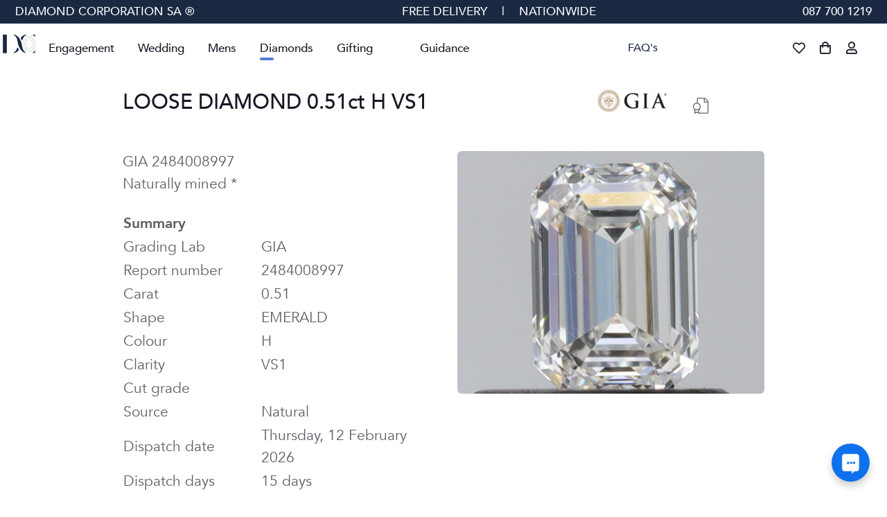

--- FILE ---
content_type: text/html; charset=UTF-8
request_url: https://diamondcorporation.co.za/loose-diamonds/sddiam:SDA4925741
body_size: 8646
content:
<!DOCTYPE html>
<html>

<head>
	    <meta charset="utf-8">
    <title>LOOSE DIAMOND 0.51 H VS1</title>
    <meta name="title" content="LOOSE DIAMOND 0.51 H VS1">
    <meta name="description" content="LOOSE DIAMOND 0.51 H VS1 GIA 2484008997">
    <meta name="keywords" content="diamond, jewellery">
    <meta name="author" content="Petrad">
    <meta name="viewport" content="width=device-width, initial-scale=1.0">
	<meta name="csrf-token" content="ksOa9EojY5uc90wDUYIwrZjAnQXS9Q3ukWTQH1PS">
	<meta name="logged-in" content="no">
	<meta name='revised' content="2026-01-28 09:23:52 UTC">
	<meta name='cdn-path' content="https://d1lyp9gxkf1tvh.cloudfront.net/">
	<meta http-equiv="X-UA-Compatible" content="ie=edge">

	<meta property="og:url" content="https://diamondcorporation.co.za/loose-diamonds/sddiam:SDA4925741">
    <meta property="og:title" content="LOOSE DIAMOND 0.51 H VS1">
    <meta property="og:description" content="LOOSE DIAMOND 0.51 H VS1 GIA 2484008997">
	<meta property="og:image" content="https://d3p6zcv5i2bwo8.cloudfront.net/images/shapes/slugs/emerald.png">
    <meta property="og:type" content="website">

	
    <link rel="icon" type="image/png" href="https://d1lyp9gxkf1tvh.cloudfront.net/images/DC_logo.png ">

    <link rel="preload" href="[data-uri]%3D" as="image">
    <link rel="preload" href="https://d1lyp9gxkf1tvh.cloudfront.net/components/base/base.css" as="style">
    <link rel="preload" href="https://d1lyp9gxkf1tvh.cloudfront.net/components/base/core.js" as="script">
    <link rel="preload" href="https://d1lyp9gxkf1tvh.cloudfront.net/components/base/script.js" as="script">
    <link rel="stylesheet" href="https://d1lyp9gxkf1tvh.cloudfront.net/components/base/base.css">
    <link rel="stylesheet" href="https://d1lyp9gxkf1tvh.cloudfront.net/css/intense.css">
    

    <link rel="stylesheet" href="https://d1lyp9gxkf1tvh.cloudfront.net/css/fonts.css">
    <link rel="stylesheet" href="https://d1lyp9gxkf1tvh.cloudfront.net/svg/dc-icons.css" />
    <link rel="stylesheet" href="/css/DC_frontend.css?ts=1769592232" />
    <link rel="stylesheet" href="/css/custom.css?ts=1769592232" />
    <link rel="stylesheet" href="/css/rows.css?ts=1769592232" />
    <link rel="stylesheet" href="/css/mjvnAjaxTools.css" />

    
    <script src="https://d1lyp9gxkf1tvh.cloudfront.net/components/base/core.js"></script>
    <script src="https://d1lyp9gxkf1tvh.cloudfront.net/components/base/script.js"></script>
        
	
				
    <style>
        .body-mobile body {width: 768px; height: 1024px;}
        .body-mobile .main-wrapper, .body-mobile .container {width:768px;}
            </style>
			<!-- DC specific header scripts -->
	<!-- Google Tag Manager -->
	<script>(function(w,d,s,l,i){w[l]=w[l]||[];w[l].push({'gtm.start':
	new Date().getTime(),event:'gtm.js'});var f=d.getElementsByTagName(s)[0],
	j=d.createElement(s),dl=l!='dataLayer'?'&l='+l:'';j.async=true;j.src=
	'https://www.googletagmanager.com/gtm.js?id='+i+dl;f.parentNode.insertBefore(j,f);
	})(window,document,'script','dataLayer','GTM-MQ6TVBD');</script>
	<!-- End Google Tag Manager -->
	</head>
<body>
			<!-- DC body -->
<!-- Google Tag Manager (noscript) -->
<noscript><iframe src="https://www.googletagmanager.com/ns.html?id=GTM-MQ6TVBD "
height="0" width="0" style="display:none;visibility:hidden"></iframe></noscript>
<!-- End Google Tag Manager (noscript) -->

	
	<div id='spin_content' class='d-none'>
	<div class='mt-5'>
		<i class='fad fa-spinner fa-spin fa-2x text-dc-ocean'></i>
	</div>
</div>
	<div class="page">
		<header class="section rd-navbar-wrap hidden-print" data-preset='{"title":"LOOSE DIAMOND 0.51 H VS1","category":"header","reload":true,"id":"navbar-studio"}' Xstyle='height:80px;'>
	<nav class="rd-navbar navbar-studio">
		<div class='navbar-section navbar-non-stuck bg-navy text-white' style='height:2em;'>
			<div class="navbar-container">
				<div class="navbar-cell pe-0">
					<div class="navbar-panel">
						<a href='/' class='text-white text-uppercase'>
							Diamond Corporation SA
							®
						</a>
					</div>
				</div>
				<div class="navbar-cell px-0">
					<div class="navbar-panel">
						<span class='text-uppercase mx-3'>Free Delivery</span>
						|
						<span class='text-uppercase mx-3'>Nationwide</span>
					</div>
				</div>
				<div class="navbar-cell ps-0">
					<div class="navbar-panel">
						<a class="text-white"
								target="_blank" href='tel:+27877001219'>
							087 700 1219
						</a>
					</div>
				</div>
			</div>
		</div>
		<div class='navbar-section'>
			<div class="navbar-container">
				 <div class="navbar-cell pe-0 ps-2">
					<div class="navbar-panel">
						<button class="navbar-switch int-hamburger novi-icon" data-multi-switch='{"targets":".rd-navbar","scope":".rd-navbar","isolate":"[data-multi-switch]"}'></button>
						<div class="navbar-logo">
						<a class="navbar-logo-link" href="/">
							<img class="navbar-logo-default" src='https://d1lyp9gxkf1tvh.cloudfront.net/images/DC_LOGO_NAVY.svg' alt="DC" width="50" height="30">
							<img class="navbar-logo-inverse" src='https://d1lyp9gxkf1tvh.cloudfront.net/images/DC_LOGO_WHITE.svg' alt="DC" width="50" height="30">
						</a>
					</div>
					</div>
				</div>
				<div class="navbar-cell navbar-sidebar">
					<ul class="navbar-navigation rd-navbar-nav">
						
																					<li class="navbar-navigation-root-item ">
	<a href="/engagement"
			class="navbar-navigation-root-link text-nowrap">
		Engagement
	</a>
	<div class="navbar-navigation-megamenu rd-navbar-megamenu ">
		<div class="navbar-navigation-megamenu-container">
			<div class="navbar-navigation-back">
				<button class="navbar-navigation-back-btn">Back</button>
			</div>
			<div class="navbar-navigation-megamenu-row">
				<div class="navbar-navigation-megamenu-column px-5" style="flex: 1 0 60%;">
					<div class="navbar-navigation-megamenu-heading mb-1 t-150">
						<span class='d-none d-xl-inline'>Engagement</span>
					</div>
					<div class='row mt-0'>
						<div class='col-12 d-block d-xl-none text-center'>
							<a href='/engagement' class='link link-secondary'>
								View
								Engagement
							</a>
						</div>
													<div class='col-xs-12 col-sm-12 col-md-6 col-lg-6 col-xl-3 col-xxl-3 text-center boldOnHover px-5 px-md-2 px-lg-2'>
								<a href="/engagement/classic" class='no_link_look'>
									<div class='text-center'>
										<img src="https://d3p6zcv5i2bwo8.cloudfront.net/storage/1837/accent.png" class='zoomOnHover w-100' />
									</div>
									<div class='text-center'>Solitaire</div>
								</a>
							</div>
													<div class='col-xs-12 col-sm-12 col-md-6 col-lg-6 col-xl-3 col-xxl-3 text-center boldOnHover px-5 px-md-2 px-lg-2'>
								<a href="/engagement/halo" class='no_link_look'>
									<div class='text-center'>
										<img src="https://d3p6zcv5i2bwo8.cloudfront.net/storage/2189/64648d355fe9b_halo.png" class='zoomOnHover w-100' />
									</div>
									<div class='text-center'>Halo</div>
								</a>
							</div>
													<div class='col-xs-12 col-sm-12 col-md-6 col-lg-6 col-xl-3 col-xxl-3 text-center boldOnHover px-5 px-md-2 px-lg-2'>
								<a href="/engagement/three_stone" class='no_link_look'>
									<div class='text-center'>
										<img src="https://d3p6zcv5i2bwo8.cloudfront.net/storage/1839/three_stone.png" class='zoomOnHover w-100' />
									</div>
									<div class='text-center'>Three-stone</div>
								</a>
							</div>
													<div class='col-xs-12 col-sm-12 col-md-6 col-lg-6 col-xl-3 col-xxl-3 text-center boldOnHover px-5 px-md-2 px-lg-2'>
								<a href="/engagement/vintage" class='no_link_look'>
									<div class='text-center'>
										<img src="https://d3p6zcv5i2bwo8.cloudfront.net/storage/1840/vintage.png" class='zoomOnHover w-100' />
									</div>
									<div class='text-center'>Vintage</div>
								</a>
							</div>
													<div class='col-xs-12 col-sm-12 col-md-6 col-lg-6 col-xl-3 col-xxl-3 text-center boldOnHover px-5 px-md-2 px-lg-2'>
								<a href="/engagement/moissanite_rings" class='no_link_look'>
									<div class='text-center'>
										<img src="https://d3p6zcv5i2bwo8.cloudfront.net/storage/1841/moissanite.png" class='zoomOnHover w-100' />
									</div>
									<div class='text-center'>Moissanite</div>
								</a>
							</div>
													<div class='col-xs-12 col-sm-12 col-md-6 col-lg-6 col-xl-3 col-xxl-3 text-center boldOnHover px-5 px-md-2 px-lg-2'>
								<a href="/engagement/morganite_rings" class='no_link_look'>
									<div class='text-center'>
										<img src="https://d3p6zcv5i2bwo8.cloudfront.net/storage/1842/morganite.png" class='zoomOnHover w-100' />
									</div>
									<div class='text-center'>Morganite</div>
								</a>
							</div>
													<div class='col-xs-12 col-sm-12 col-md-6 col-lg-6 col-xl-3 col-xxl-3 text-center boldOnHover px-5 px-md-2 px-lg-2'>
								<a href="/engagement/black_diamond" class='no_link_look'>
									<div class='text-center'>
										<img src="https://d3p6zcv5i2bwo8.cloudfront.net/storage/1843/black_diamond.png" class='zoomOnHover w-100' />
									</div>
									<div class='text-center'>Black Diamond</div>
								</a>
							</div>
													<div class='col-xs-12 col-sm-12 col-md-6 col-lg-6 col-xl-3 col-xxl-3 text-center boldOnHover px-5 px-md-2 px-lg-2'>
								<a href="/engagement/matching_bridal" class='no_link_look'>
									<div class='text-center'>
										<img src="https://d3p6zcv5i2bwo8.cloudfront.net/storage/8916/66a8d3acdaec0_2Matching-Thumbnail.png" class='zoomOnHover w-100' />
									</div>
									<div class='text-center'>Matching</div>
								</a>
							</div>
											</div>
				</div>
				<div class="navbar-navigation-megamenu-column" style="flex: 1 0 40%;">
					<div class="navbar-navigation-megamenu-heading mb-3">&nbsp;</div>
					<div class='row'>
						<div class="col-12 mw-100">
							<a href="/engagement">
								<img src="https://d3p6zcv5i2bwo8.cloudfront.net/storage/2631/647480c78b20c_Menu_Engagement_Header.jpg" alt="Engagement" />
							</a>
						</div>
					</div>
				</div>
			</div>
		</div>
	</div>
</li>
																												<li class="navbar-navigation-root-item ">
	<a href="/wedding"
			class="navbar-navigation-root-link text-nowrap">
		Wedding
	</a>
	<div class="navbar-navigation-megamenu rd-navbar-megamenu ">
		<div class="navbar-navigation-megamenu-container">
			<div class="navbar-navigation-back">
				<button class="navbar-navigation-back-btn">Back</button>
			</div>
			<div class="navbar-navigation-megamenu-row">
				<div class="navbar-navigation-megamenu-column px-5" style="flex: 1 0 60%;">
					<div class="navbar-navigation-megamenu-heading mb-1 t-150">
						<span class='d-none d-xl-inline'>Wedding</span>
					</div>
					<div class='row mt-0'>
						<div class='col-12 d-block d-xl-none text-center'>
							<a href='/wedding' class='link link-secondary'>
								View
								Wedding
							</a>
						</div>
													<div class='col-xs-12 col-sm-12 col-md-6 col-lg-6 col-xl-3 col-xxl-3 text-center boldOnHover px-5 px-md-2 px-lg-2'>
								<a href="/wedding/full_eternity" class='no_link_look'>
									<div class='text-center'>
										<img src="https://d3p6zcv5i2bwo8.cloudfront.net/storage/2336/646668dd9840d_full_eternity.png" class='zoomOnHover w-100' />
									</div>
									<div class='text-center'>Full Eternity</div>
								</a>
							</div>
													<div class='col-xs-12 col-sm-12 col-md-6 col-lg-6 col-xl-3 col-xxl-3 text-center boldOnHover px-5 px-md-2 px-lg-2'>
								<a href="/wedding/half_eternity" class='no_link_look'>
									<div class='text-center'>
										<img src="https://d3p6zcv5i2bwo8.cloudfront.net/storage/2169/646481e425525_half_eternity-(1).png" class='zoomOnHover w-100' />
									</div>
									<div class='text-center'>Half Eternity</div>
								</a>
							</div>
													<div class='col-xs-12 col-sm-12 col-md-6 col-lg-6 col-xl-3 col-xxl-3 text-center boldOnHover px-5 px-md-2 px-lg-2'>
								<a href="/wedding/third_eternity" class='no_link_look'>
									<div class='text-center'>
										<img src="https://d3p6zcv5i2bwo8.cloudfront.net/storage/2382/646762f7e3257_third_eternity.png" class='zoomOnHover w-100' />
									</div>
									<div class='text-center'>Third Eternity</div>
								</a>
							</div>
													<div class='col-xs-12 col-sm-12 col-md-6 col-lg-6 col-xl-3 col-xxl-3 text-center boldOnHover px-5 px-md-2 px-lg-2'>
								<a href="/wedding/womens_wedding_rings" class='no_link_look'>
									<div class='text-center'>
										<img src="https://d3p6zcv5i2bwo8.cloudfront.net/storage/2172/646486ee4cd45_6452420151a4a_Womens-Wedding-Rings.png" class='zoomOnHover w-100' />
									</div>
									<div class='text-center'>Womens Wedding</div>
								</a>
							</div>
													<div class='col-xs-12 col-sm-12 col-md-6 col-lg-6 col-xl-3 col-xxl-3 text-center boldOnHover px-5 px-md-2 px-lg-2'>
								<a href="/services#jewellery_cleaning_repairs" class='no_link_look'>
									<div class='text-center'>
										<img src="https://d3p6zcv5i2bwo8.cloudfront.net/storage/2332/64665fc68c2a8_cleaning.png" class='zoomOnHover w-100' />
									</div>
									<div class='text-center'>Cleaning</div>
								</a>
							</div>
											</div>
				</div>
				<div class="navbar-navigation-megamenu-column" style="flex: 1 0 40%;">
					<div class="navbar-navigation-megamenu-heading mb-3">&nbsp;</div>
					<div class='row'>
						<div class="col-12 mw-100">
							<a href="/wedding">
								<img src="https://d3p6zcv5i2bwo8.cloudfront.net/storage/2648/6474cd6615394_Menu_Wedding_Header.jpg" alt="Wedding" />
							</a>
						</div>
					</div>
				</div>
			</div>
		</div>
	</div>
</li>
																												<li class="navbar-navigation-root-item ">
	<a href="/mens"
			class="navbar-navigation-root-link text-nowrap">
		Mens
	</a>
	<div class="navbar-navigation-megamenu rd-navbar-megamenu ">
		<div class="navbar-navigation-megamenu-container">
			<div class="navbar-navigation-back">
				<button class="navbar-navigation-back-btn">Back</button>
			</div>
			<div class="navbar-navigation-megamenu-row">
				<div class="navbar-navigation-megamenu-column px-5" style="flex: 1 0 60%;">
					<div class="navbar-navigation-megamenu-heading mb-1 t-150">
						<span class='d-none d-xl-inline'>Mens</span>
					</div>
					<div class='row mt-0'>
						<div class='col-12 d-block d-xl-none text-center'>
							<a href='/mens' class='link link-secondary'>
								View
								Mens
							</a>
						</div>
													<div class='col-xs-12 col-sm-12 col-md-6 col-lg-6 col-xl-3 col-xxl-3 text-center boldOnHover px-5 px-md-2 px-lg-2'>
								<a href="/mens/mens_tungsten_rings" class='no_link_look'>
									<div class='text-center'>
										<img src="https://d3p6zcv5i2bwo8.cloudfront.net/storage/2175/6464898135a18_tungsten.png" class='zoomOnHover w-100' />
									</div>
									<div class='text-center'>Tungsten</div>
								</a>
							</div>
													<div class='col-xs-12 col-sm-12 col-md-6 col-lg-6 col-xl-3 col-xxl-3 text-center boldOnHover px-5 px-md-2 px-lg-2'>
								<a href="/mens/mens_gold_rings" class='no_link_look'>
									<div class='text-center'>
										<img src="https://d3p6zcv5i2bwo8.cloudfront.net/storage/2176/64648a1283f55_gold-(1).png" class='zoomOnHover w-100' />
									</div>
									<div class='text-center'>Gold</div>
								</a>
							</div>
													<div class='col-xs-12 col-sm-12 col-md-6 col-lg-6 col-xl-3 col-xxl-3 text-center boldOnHover px-5 px-md-2 px-lg-2'>
								<a href="/mens/mens_platinum_rings" class='no_link_look'>
									<div class='text-center'>
										<img src="https://d3p6zcv5i2bwo8.cloudfront.net/storage/2180/64648ad251421_platinum.png" class='zoomOnHover w-100' />
									</div>
									<div class='text-center'>Platinum</div>
								</a>
							</div>
											</div>
				</div>
				<div class="navbar-navigation-megamenu-column" style="flex: 1 0 40%;">
					<div class="navbar-navigation-megamenu-heading mb-3">&nbsp;</div>
					<div class='row'>
						<div class="col-12 mw-100">
							<a href="/mens">
								<img src="https://d3p6zcv5i2bwo8.cloudfront.net/storage/2646/6474cc05ce0e4_Menu_Mens_Header.jpg" alt="Mens" />
							</a>
						</div>
					</div>
				</div>
			</div>
		</div>
	</div>
</li>
																												<li class="navbar-navigation-root-item active">
	<a href="/diamonds"
			class="navbar-navigation-root-link text-nowrap">
		Diamonds
	</a>
	<div class="navbar-navigation-megamenu rd-navbar-megamenu ">
		<div class="navbar-navigation-megamenu-container">
			<div class="navbar-navigation-back">
				<button class="navbar-navigation-back-btn">Back</button>
			</div>
			<div class="navbar-navigation-megamenu-row">
				<div class="navbar-navigation-megamenu-column px-5" style="flex: 1 0 60%;">
					<div class="navbar-navigation-megamenu-heading mb-1 t-150">
						<span class='d-none d-xl-inline'>Diamonds</span>
					</div>
					<div class='row mt-0'>
						<div class='col-12 d-block d-xl-none text-center'>
							<a href='/diamonds' class='link link-secondary'>
								View
								Diamonds
							</a>
						</div>
													<div class='col-xs-12 col-sm-12 col-md-6 col-lg-6 col-xl-3 col-xxl-3 text-center boldOnHover px-5 px-md-2 px-lg-2'>
								<a href="/loose-diamonds" class='no_link_look'>
									<div class='text-center'>
										<img src="https://d3p6zcv5i2bwo8.cloudfront.net/storage/1851/naturally_mined.png" class='zoomOnHover w-100' />
									</div>
									<div class='text-center'>Naturally Mined</div>
								</a>
							</div>
													<div class='col-xs-12 col-sm-12 col-md-6 col-lg-6 col-xl-3 col-xxl-3 text-center boldOnHover px-5 px-md-2 px-lg-2'>
								<a href="/loose-diamonds?type=Lab+Grown" class='no_link_look'>
									<div class='text-center'>
										<img src="https://d3p6zcv5i2bwo8.cloudfront.net/storage/1852/lab_grown.png" class='zoomOnHover w-100' />
									</div>
									<div class='text-center'>Lab Grown</div>
								</a>
							</div>
													<div class='col-xs-12 col-sm-12 col-md-6 col-lg-6 col-xl-3 col-xxl-3 text-center boldOnHover px-5 px-md-2 px-lg-2'>
								<a href="/diamond_calculator" class='no_link_look'>
									<div class='text-center'>
										<img src="https://d3p6zcv5i2bwo8.cloudfront.net/storage/2181/64648b127fabd_calculator.png" class='zoomOnHover w-100' />
									</div>
									<div class='text-center'>Calculator</div>
								</a>
							</div>
													<div class='col-xs-12 col-sm-12 col-md-6 col-lg-6 col-xl-3 col-xxl-3 text-center boldOnHover px-5 px-md-2 px-lg-2'>
								<a href="/services#appraisals" class='no_link_look'>
									<div class='text-center'>
										<img src="https://d3p6zcv5i2bwo8.cloudfront.net/storage/2183/64648b5b5f7ca_appraisals.png" class='zoomOnHover w-100' />
									</div>
									<div class='text-center'>Appraisals</div>
								</a>
							</div>
											</div>
				</div>
				<div class="navbar-navigation-megamenu-column" style="flex: 1 0 40%;">
					<div class="navbar-navigation-megamenu-heading mb-3">&nbsp;</div>
					<div class='row'>
						<div class="col-12 mw-100">
							<a href="/diamonds">
								<img src="https://d3p6zcv5i2bwo8.cloudfront.net/storage/2644/6474cb80a422b_Menu_Diamond_Header.jpg" alt="Diamonds" />
							</a>
						</div>
					</div>
				</div>
			</div>
		</div>
	</div>
</li>
																												<li class="navbar-navigation-root-item ">
	<a href="/gifting"
			class="navbar-navigation-root-link text-nowrap">
		Gifting
	</a>
	<div class="navbar-navigation-megamenu rd-navbar-megamenu text-nowrap">
		<div class="navbar-navigation-megamenu-container">
			<div class="navbar-navigation-back">
				<button class="navbar-navigation-back-btn">Back</button>
			</div>
			<div class="navbar-navigation-megamenu-row">
				<div class="navbar-navigation-megamenu-column px-5" style="flex: 1 0 60%;">
					<div class="navbar-navigation-megamenu-heading mb-1 t-150">
						<span class='d-none d-xl-inline'>Gifting</span>
					</div>
					<div class='row mt-0'>
						<div class='col-12 d-block d-xl-none text-center'>
							<a href='/gifting' class='link link-secondary'>
								View
								Gifting
							</a>
						</div>
													<div class='col-xs-12 col-sm-12 col-md-6 col-lg-6 col-xl-3 col-xxl-3 text-center boldOnHover px-5 px-md-2 px-lg-2'>
								<a href="/gifts/stud_earrings" class='no_link_look'>
									<div class='text-center'>
										<img src="https://d3p6zcv5i2bwo8.cloudfront.net/storage/2185/64648c1c18c0d_stud_earrings.png" class='zoomOnHover w-100' />
									</div>
									<div class='text-center'>Stud Earrings</div>
								</a>
							</div>
													<div class='col-xs-12 col-sm-12 col-md-6 col-lg-6 col-xl-3 col-xxl-3 text-center boldOnHover px-5 px-md-2 px-lg-2'>
								<a href="/gifts/stud_pendants" class='no_link_look'>
									<div class='text-center'>
										<img src="https://d3p6zcv5i2bwo8.cloudfront.net/storage/2187/64648c471376a_stud_pendants.png" class='zoomOnHover w-100' />
									</div>
									<div class='text-center'>Stud Pendants</div>
								</a>
							</div>
											</div>
				</div>
				<div class="navbar-navigation-megamenu-column" style="flex: 1 0 40%;">
					<div class="navbar-navigation-megamenu-heading mb-3">&nbsp;</div>
					<div class='row'>
						<div class="col-12 mw-100">
							<a href="/gifting">
								<img src="https://d3p6zcv5i2bwo8.cloudfront.net/storage/2645/6474cbb8a39e3_Menu_Gifting_Header.jpg" alt="Gifting" />
							</a>
						</div>
					</div>
				</div>
			</div>
		</div>
	</div>
</li>
																												<li class="navbar-navigation-root-item ">
									<a href="/faq"
											class="navbar-navigation-root-link d-block d-md-none btn btn-primary btn-outline not-rounded ms-5 me-5 mt-5">
																				FAQ&#039;s
									</a>
								</li>
																												<li class="navbar-navigation-root-item ">
									<a href="guidance_v2"
											class="navbar-navigation-root-link ">
																				Guidance
									</a>
								</li>
																												<li class="navbar-navigation-root-item ">
									<a href="/subscribe"
											class="navbar-navigation-root-link d-block d-md-none btn btn-primary btn-outline not-rounded ms-5 me-5 mt-5">
																				Subscribe
									</a>
								</li>
																		</ul>
				</div>
				<div class="navbar-cell navbar-spacer">
				
				</div>
				<div class="navbar-cell">
					<li class="navbar-navigation-root-item">
													<a class="d-none d-xl-inline btn-white btn-sm text-nowrap font-Avenir text-dc-navy t-100"
									target="/faq"
									href="/faq">
								FAQ&#039;s
							</a>
											</li>
				</div>
				<div class="navbar-cell navbar-spacer"></div>
				<div class="navbar-cell">
					<div class="navbar-subpanel">
						
						<div class="navbar-subpanel-item">
    <a href='https://diamondcorporation.co.za/heart' class='nav_icon'>
        <i class="far fa-heart navbar-button"></i>
    </a>
</div>
						<div class="navbar-subpanel-item">
	<a href='https://diamondcorporation.co.za/bag' class='nav_icon'>
		<i class="far fa-shopping-bag navbar-button"></i>
	</a>
</div>
						<div class="navbar-subpanel-item">
	<a href='https://diamondcorporation.co.za/orders' class='nav_icon'>
		<i class="far fa-user navbar-button"></i>
	</a>
</div>
						<div class="navbar-subpanel-item">
	<!-- button id='modalBtn' class="navbar-button far fa-info-circle" data-multi-switch='{"targets":".rd-navbar","scope":".rd-navbar","class":"navbar-modal-active","isolate":"[data-multi-switch]"}'></button -->
	<div class="navbar-modal">
		<div class='row m-0'>
			<div class='col-10'>
				<h1 id='dcModalHeader' class='mt-1'></h1>
			</div>
			<div class='text-end col-2' onClick='hideModal();'>
				<button>
					<i class='fal fa-times fa-lg'></i>
				</button>
			</div>
		</div>
		<div id='dcModal' class='d-none'>
			<h6 class="navbar-cart-heading mb-5" id="dcModalTitle">Title</h6>
			<div class="modal-body" id='dcModalBody'>Body</div>
			<div class="modal-footer mt-5" id='dcModalFooter'>Footer</div>
		</div>
		<div id='dcForms' class='d-none mt-3' data-populated="no">
		</div>
	</div>
</div>
					</div>
				</div>
			</div>
		</div>
	</nav>
</header>
		
<span itemscope itemtype="http://schema.org/Product" class="microdata">
	<span itemprop="brand" itemscope itemtype="http://schema.org/Brand">
		<meta itemprop="name" content="Diamond Corporation SA">
	</span>
	<meta itemprop="image" content="https://d3p6zcv5i2bwo8.cloudfront.net/images/shapes/slugs/emerald.png">
	<meta itemprop="name" content="LOOSE DIAMOND 0.51ct">
	<meta itemprop="description" content="EMERALD H VS1 NONE">
	<span itemprop="offers" itemscope itemtype="http://schema.org/Offer">
		<meta itemprop="price" content="16559">
		<meta itemprop="priceCurrency" content="ZAR">
		<!-- meta itemprop="availability" content="in_stock" -->
	</span>
</span>

    <div class='container my-1'>
		<div class="row m-0 mt-4">
			<div class='col-1'></div>
			<div class='col'>
				<div class='row p-0'>
					<div class='col-7'>
						<h3>
							LOOSE DIAMOND
							0.51ct
							H
							VS1
						</h3>
					</div>
					<div class='col-3 text-end p-0'>
														<img src='https://d1lyp9gxkf1tvh.cloudfront.net/images/Logos/gia.png' width='100' height="33" />
											</div>
					<div class='col-2 text-end'>
						<div class='btn-group btn-group-sm'>
															<a href="https://www.gia.edu/report-check?reportno=2484008997" class='btn btn-outline' alt="GIA Report" target="_blank">
									<i class="fal fa-file-certificate fa-lg text-dc-asphalt"></i>
								</a>
																						<a href="https://sd.diamx.net/PartySearch/DNADetails?StockId=4925740&amp;UrlType=Video" class='btn btn-outline'
										alt="Video GIA" target="_blank">
									<i class="fal fa-video fa-2x dc-text-asphalt"></i>
								</a>
													</div>
					</div>
				</div>
				<div class="row">
		<div class="col-12 col-sm-6">
			<div class="row">
				<div class="col-12 mb-4">
					GIA 2484008997 <br class='mb-1'>
											Naturally mined *
									</div>
				<div class="col-12">
					<table width='100%'>
						<tr>
							<td width='45%'><strong>Summary</strong></td>
						</tr>
						<tr>
							
								<td>Grading Lab</td>
								<td>GIA </td>
							
						</tr>
						<tr>
							<td>Report number</td>
							<td>2484008997 </td>
						</tr>
						<tr>
							<td>Carat</td>
							<td>0.51</td>
						</tr>
						<tr>
							<td>Shape</td>
							<td>EMERALD</td>
						</tr>
						<tr>
							<td>Colour</td>
							<td>H</td>
						</tr>
						<tr>
							<td>Clarity</td>
							<td>VS1</td>
						</tr>
						<tr>
							<td>Cut grade</td>
							<td></td>
						</tr>
                        						<!-- tr>
							<td>Origin</td>
						</tr>
						<tr>
							<td>global.southern_sfrica</td>
						</tr -->
						<tr>
							<td>Source</td>
							<td>Natural</td>
						</tr>
						<tr>
							<td>Dispatch date</td>
							<td>Thursday, 12 February 2026</td>
							<!-- td>Saturday, 7 February 2026</td -->
						</tr>
                        <tr>
                            <td>Dispatch days</td>
                            <td>15 days</td>
                        </tr>
					</table>

					<div class="mt-4 mb-2 text-muted">
                        						<small id="diamond-id">
							DCZA:SDA4925741-MON
						</small>
					</div>

				</div>
			</div>
		</div>
		<div class="col-12 col-sm-6">
			<div class="text-center">
				<a href="https://d3p6zcv5i2bwo8.cloudfront.net/storage/images/e4/f7/e4f7cf96932c2ad8fbb784a41085550a.jpg" target="_blank">
					<img class='zoomOnHover rounded loose-diamond-img mw-100' src="https://d3p6zcv5i2bwo8.cloudfront.net/storage/images/e4/f7/e4f7cf96932c2ad8fbb784a41085550a.jpg">
				</a>
			</div>
		</div>
	</div>
	<div class='row'>
		<div class="col-12 col-sm-6">
			<div class="text-center Xtext-md-start">
				<img class='loose-diamond-img' src='https://d1lyp9gxkf1tvh.cloudfront.net/images/DC_full.png' style="width:40%;">
			</div>
		</div>
		<div class="col-12 col-sm-6">
			<div class=''>
				<b>SAVE R11,039</b><br class='mb-1'>
				<em>
					<del>
						Was R27,598
					</del>
				</em>
				<br class='mb-3'>
				NOW R16,559
				&nbsp; <em>(40% off)</em>
				<br class='mb-3'>
			</div>
		</div>
		<div class="col-12 col-sm-6 mt-2">
							<a href="https://www.gia.edu/report-check?reportno=2484008997" class='btn btn-gold w-100 mt-1 mb-3'
							alt="GIA global.report"
        	       			title="GIA global.report" target="_blank">
					<i class="fal fa-file-certificate fa-lg"></i> &nbsp;
					VIEW CERTIFICATE
				</a>
										<a href="https://diamondcorporation.co.za/loose-diamonds/video/sddiam:SDA4925741" class='btn btn-outline btn-primary w-100 mb-2 mt-0'
							alt="Video GIA" target="_blank">
					<i class="fal fa-video fa-lg"></i> &nbsp;
					VIEW VIDEO
				</a>
					</div>
		<div class="col-12 col-sm-6 mb-3 mt-2">
                            <div class='alert alert-secondary'>
                    <!--h3><i class='fa-sm fas fa-gem'></i></h3-->
                    <p> <i class='fa-sm fas fa-gem'></i> &nbsp; The item you enquired about may have temporarily or permanently become unavailable. Please browse other similar items or contact us for instant assistance</p>
                </div>
            		</div>
		<div class="col-12 col-md-6 t-90">
			<div class="mt-4">
				<i class="fal fa-shield-check fa-lg"></i>
				<p>
					<span class='t-100 text-uppercase font-bold'>
						CONFIDENCE GUARANTEE
					</span><br>
					Should you not be satisfied with your
					product. Return it within 7 days for a full
					refund.
				</p>
			</div>
		</div>
		<div class="col-12 col-md-6 t-90">
			<div class="mt-4">
				<i class="fal fa-lock-alt fa-lg"></i>
				<p>
					<span class='t-100 text-uppercase font-bold'>
						SECURE ONLINE
					</span><br>
					Our multi secure socket layer ensure
					confidential and private transacting on
					our platform.
				</p>
			</div>
		</div>
		<div class="col-12 col-md-6 t-90">
			<div class="mt-2">
				<i class="fal fa-truck fa-lg"></i>
				<p>
					<span class='t-100 text-uppercase font-bold'>
						FREE DELIVERY
					</span><br>
											On orders above ZAR 5,000<br />
										Placed before Thursday, 29 January 2026
				</p>
			</div>
		</div>
		<div class="col-12 col-md-6 t-90">
			<div class="mt-2">
				<i class="fal fa-file-check fa-lg"></i>
				<p>
					<span class='t-100 text-uppercase font-bold'>
						APPRAISAL INCLUDED
					</span><br>
					Retail appraisal certificate included with purchase.
				</p>
			</div>
		</div>
	</div>
			</div>
			<div class='col-1'></div>
    	</div>
    </div>

	    <div class='container hidden-print'>
	<div class='mt-5 mb-2'>
			</div>
</div>

<footer class="section footer bg-dc-navy text-400 context-dark pended-element novi-background pt-5 hidden-print"
		data-preset='{"title":"Footer Extended","category":"footer","reload":true,"id":"footer-extended"}'>
	<div class="container">
		<div class="row row-20">
			<div class="col-md-3">
				<h6 class="text-ld-black">ABOUT US</h6>
<ul class="list list-xl small fw-normal">
			<li class="list-item">
			<a class="link link-grey "
										href="/services/conflict_free_diamonds">
								Conflict Free Diamonds
			</a>
		</li>
			<li class="list-item">
			<a class="link link-grey "
										href="/services/fair_trade_metal">
								Fair Trade Metal
			</a>
		</li>
			<li class="list-item">
			<a class="link link-grey "
										href="/services/value_and_quality">
								Value &amp; Quality
			</a>
		</li>
			<li class="list-item">
			<a class="link link-grey "
										href="/services/why_dcsa">
								Why DCSA
			</a>
		</li>
			<li class="list-item">
			<a class="link link-grey "
										href="/services#custom-made">
								Custom-made Jewellery
			</a>
		</li>
			<li class="list-item">
			<a class="link link-grey "
										href="/services#remodelling">
								Jewellery Remodelling
			</a>
		</li>
			<li class="list-item">
			<a class="link link-grey "
										href="/services/teacher_saps_discounts">
								Teacher &amp; SAPS Discount
			</a>
		</li>
	</ul>
			</div>
			<div class="col-md-3">
				<h6 class="text-ld-black">BUYING ONLINE</h6>
<ul class="list list-xl small fw-normal">
			<li class="list-item">
			<a class="link link-grey modalTrigger"
											data-ajax="https://diamondcorporation.co.za/modal/learn"
										href="/modal/learn">
								Education
			</a>
		</li>
			<li class="list-item">
			<a class="link link-grey "
										href="/services/shipping_and_delivery">
								Shipping &amp; Delivery
			</a>
		</li>
			<li class="list-item">
			<a class="link link-grey "
										href="/services/return_policy">
								Returns Policy
			</a>
		</li>
			<li class="list-item">
			<a class="link link-grey "
										href="/services/twenty_percent_secure_buying">
								20% Secure Buying
			</a>
		</li>
			<li class="list-item">
			<a class="link link-grey "
										href="/services/payment_methods">
								Payment Methods
			</a>
		</li>
			<li class="list-item">
			<a class="link link-grey "
										href="/services/gift_vouchers">
								Gift Vouchers
			</a>
		</li>
			<li class="list-item">
			<a class="link link-grey "
										href="/services/free_gift_packaging">
								Free Gift Packaging
			</a>
		</li>
	</ul>
			</div>
			<div class="col-md-3">
				<h6>OUR PHILOSOPHY</h6>
	<p class="small">
		DCSA is a family operated speciality manufacturer of diamonds and jewellery. Our purpose is to provide first time bridal purchasers the opportunity to own a quality hand finished diamond ring at below traditional retail prices. Our commitment is to ensure that the most important question is backed by the most credible quality and craftsmanship.
	</p>
			</div>
			<div class="col-md-3">
				<h6>STAY CONNECTED</h6>
				<p class="small mb-3">
            <button onclick='showForm("subscribeWrap","modal","Subscribe");' class='btn btn-white w-100'>
            Subscribe
            <span class="ms-3 btn-icon int-arrow-right novi-icon"></span>
        </button>
   	</p>
				<!-- h6>HOURS</h6 -->
	<div class="col-auto">
		<div class='row'>
			<div class='col-auto'>
				<ul class="list list-xs small text-end">
					<li class="list-item text-bold">Hours</li>
					<li class="list-item">Online:</li>
					<li class="list-item">&nbsp;</li>
					<li class="list-item text-bold">Showroom</li>
					<li class="list-item">Mon-Fri:</li>
					<li class="list-item">Saturday:</li>
					<li class="list-item">Sunday:</li>
				</ul>
					</div>
					<div class='col-auto'>
				<ul class="list list-xs small text-start">
					<li class="list-item">&nbsp;</li>
					<li class="list-item">06:00-23:00</li>
					<li class="list-item">&nbsp;</li>
					<li class="list-item">&nbsp;</li>
					<li class="list-item">09:00-17:00</li>
					<li class="list-item">09:00-14:30</li>
					<li class="list-item">Closed</li>
				</ul>
			</div>
		</div>
	</div>
				<p class="small">
	<div class="group-30 d-flex align-items-center text-white">
					<a class="icon icon-xs icon-social int-facebook novi-icon"
				href="https://www.facebook.com/diamond.corporation.sa"></a>
			<a class="icon icon-xs icon-social int-instagram novi-icon"
				href="https://www.instagram.com/diamond_corporation_sa/?hl=en"></a>
			<!-- a class="icon icon-xs icon-social int-twitter novi-icon" href="#"></a>
			<a class="icon icon-xs icon-social int-linkedin novi-icon" href="#"></a>
			<a class="icon icon-xs icon-social int-youtube novi-icon" href="#"></a -->
		
	</div>
</p>
			</div>
		</div>
		<div class="divider footer-divider"></div>
		<div class="row row-20 mt-5 justify-content-xxl-between novi-disabled">
			<div class="col-md-3">
				<h6 class="text-ld-white">NEED HELP?</h6>
<ul class="list list-xl small fw-normal">
			<li class="list-item">
			<a class="link link-grey "
										href="tel:+27877001219">
								Call +2787-700-1219
			</a>
		</li>
			<li class="list-item">
			<a class="link link-grey "
										href="https://wa.me/27877001219?text=Please%20call%20me">
								Request a Call Back
			</a>
		</li>
			<li class="list-item">
			<a class="link link-grey "
										href="https://wa.me/27832842666">
								WhatsApp
			</a>
		</li>
			<li class="list-item">
			<a class="link link-grey "
										href="/contact">
								Contact Us
			</a>
		</li>
	</ul>
			</div>
			<div class="col-md-3">
				<h6 class="text-ld-white">RELATIONS</h6>
<ul class="list list-xl small fw-normal">
			<li class="list-item">
			<a class="link link-grey "
										href="services/diamond_giveaway">
								Enter the Giveaway
			</a>
		</li>
			<li class="list-item">
			<a class="link link-grey "
										href="/services/careers">
								Careers
			</a>
		</li>
	</ul>
			</div>
			
			<div class="col-md-6">
				<h6>CONTACT DETAILS</h6>
<p class="small">
			<a class='link' href="https://maps.google.com/?q=Diamond Corporation SA" target="_blank">
			4 Daventry Street, Lynnwood Bridge, Pretoria, South Africa
	</a>
</p>
<div class="row row-20 novi-disabled">
	<div class="col-auto">
		<div class="media media-xxs text-white">
			<div class="media-left"><span class="icon icon-xs int-phone novi-icon"></span></div>
			<div class="media-body">
				<ul class="list list-contact">
					<li class="list-contact-item">
						<a class="link" href="tel:+27877001219">
							087 700 1219
						</a>
					</li>
				</ul>
			</div>
		</div>
		<div class="media media-xxs text-white">
			<div class="media-left"><span class="icon icon-xs int-email novi-icon"></span></div>
			<div class="media-body">
				<ul class="list list-contact">
					<li class="list-contact-item">
						<a class="link" href="mailto:customers@diamondcorporation.co.za">
							customers@diamondcorporation.co.za
						</a>
					</li>
				</ul>
			</div>
		</div>
	</div>
</div>
			</div>
		</div>
		<div class="divider footer-divider"></div>
		<div class="row row-15 align-items-center justify-content-between footer-panel novi-disabled">
			<div class="col-md-8">
				<p class="rights mb-0">
			<a class="link link-ocean" href="/legal/cookie_policy">Cookie Policy</a>
					-
					<a class="link link-ocean" href="/legal/privacy_policy">Privacy Policy</a>
					-
					<a class="link link-ocean" href="/legal/terms_and_conditions">Terms &amp; Conditions</a>
			</p>
<p class="rights mt-1">
	<span>&copy; 2008-2026,</span>
	<span>Diamond Corporation SA ®,</span>
	<a href='https://diamondcorporation.co.za/bag?cart_id=0' class='no_link_look'>
		<span>All rights reserved.</span>
	</a>
</p>
			</div>
			<div class="col-md-4">
				<p class="rights mb-0 text-end">
	<span>Powered by Petras Dunamis &reg</span>
</p>
<p class="rights mt-1 text-end">
	<span>Errors & Omissions Excluded</span>
</p>
			</div>
		</div>
	</div>
</footer>
	</div>
	<!-- Page Loader-->
    <div class="page-loader Xbg-gradient-animated">
      <svg class="page-loader-progress" x="0px" y="0px" width="180" height="180" viewBox="0 0 180 180">
        <circle class="page-loader-circle" cx="90" cy="90" r="88"></circle>
      </svg>
      <div class="page-loader-inner">
		
        <div class="page-loader-inner-side page-loader-inner-side-2">
			<img src="https://d1lyp9gxkf1tvh.cloudfront.net/images/DC_logo.png" alt="" width="90" />
		</div>
      </div>
    </div>
    <div class="notifications-area" id="notifications-area"></div>

    
    <script src="https://d1lyp9gxkf1tvh.cloudfront.net/js/jquery.360.min.js"></script>
	
    <script src="https://d1lyp9gxkf1tvh.cloudfront.net/js/dcsa/app.js"></script>
	<script src="/js/mjvnAjaxTools.js"></script>
	<script src="https://www.google.com/recaptcha/api.js?badge=inline"></script>
	    
	
				
	<script>
		var url = "https://diamondcorporation.co.za";

		
        $(document).ready( function() {
			$("#subscribeForm").submit(function(e) {
            	e.preventDefault();
				url = $('#subscribeForm').attr('action');
				console.log(url);
				ajaxForm('subscribeForm','subscribeResults','subscribeHideId');
			});

                    });

		function onLeadSubmit()
		{
			url = $('#subscribeForm').attr('action');
			console.log('submit to ' + url);
			ajaxForm('subscribeForm','subscribeResults','subscribeHideId');
		}

		var chatBotCnt = 0;
		function openChatBot()
		{
			if (chatBotCnt == 0)
			{
				$('body').addClass('waiting');
				setTimeout(function() { $('body').removeClass('waiting'); }, 1500);
			}
			SI_API.showPopup();
			chatBotCnt++;
		}
    </script>
			<!-- DC specific footer scripts -->
	
		<div id='dcFormsStack' class='d-none'>
				<div id='subscribeWrap'>
			<div class='blurb blurb-boxed p-3 text-center'>
				<div id='subscribeResults' class='my-1 py-0 text-center'></div>
				<form id='subscribeForm' method='POST' autocomplete="off" action='https://diamondcorporation.co.za/leads/save'>
					<input type="hidden" name="_token" value="ksOa9EojY5uc90wDUYIwrZjAnQXS9Q3ukWTQH1PS" autocomplete="off">					<input type='hidden' name='row_id' value='join' />
					<input type='hidden' name='lead_source' value='join' />
					<input type='hidden' name='terms_flag' value='subscribe_20260128_092352' />
					<input type='hidden' name='message' value='Thank you for subscribing!' />
					<!-- label for="first_name">First Name</label -->
					<div class='input-group mt-1 mb-2'>
						<span class="input-group-text int-user novi-icon"></span>
						<input type="text" name='first_name'
								class="form-control"
								placeholder="First Name"
								autocomplete="off" required>
					</div>
					<!-- label for="first_name">Email Address</label -->
					<div class='input-group mb-2'>
						<span class="input-group-text int-email novi-icon"></span>
						<input type="email" name='email'
								class="form-control"
								placeholder="Email Address"
								autocomplete="off" required>
					</div>
					<!-- label for="phone_mobile">Mobile (Optional)</label -->
					<div class='input-group mb-2'>
						<span class="input-group-text int-phone novi-icon"></span>
						<input type="text" name='phone_mobile'
								class="form-control"
								placeholder="Mobile (Optional)"
								autocomplete="off">
					</div>
					<button type='submit' id="subscribeBtn"
								class="btn btn-primary w-100 mb-1 mt-2 g-recaptcha"
								data-sitekey="6Lepo30aAAAAAEy_SxEQqFnZd4PjDnvv8I2wfG8U"
								data-action='submit' data-callback='onLeadSubmit'
								data-form_id='subscribeForm' data-results_id='subscribeResults'>
						<span>Subscribe</span>
						<span class="btn-icon int-arrow-right novi-icon"></span>
					</button>
				</form>
			</div>
		</div>
		</div>
	
</body>

<!-- 0.1716480255127 -->
</html>


--- FILE ---
content_type: text/html; charset=utf-8
request_url: https://www.google.com/recaptcha/api2/anchor?ar=1&k=6Lepo30aAAAAAEy_SxEQqFnZd4PjDnvv8I2wfG8U&co=aHR0cHM6Ly9kaWFtb25kY29ycG9yYXRpb24uY28uemE6NDQz&hl=en&v=N67nZn4AqZkNcbeMu4prBgzg&size=invisible&badge=inline&sa=submit&anchor-ms=20000&execute-ms=30000&cb=6q7ys06stl37
body_size: 48700
content:
<!DOCTYPE HTML><html dir="ltr" lang="en"><head><meta http-equiv="Content-Type" content="text/html; charset=UTF-8">
<meta http-equiv="X-UA-Compatible" content="IE=edge">
<title>reCAPTCHA</title>
<style type="text/css">
/* cyrillic-ext */
@font-face {
  font-family: 'Roboto';
  font-style: normal;
  font-weight: 400;
  font-stretch: 100%;
  src: url(//fonts.gstatic.com/s/roboto/v48/KFO7CnqEu92Fr1ME7kSn66aGLdTylUAMa3GUBHMdazTgWw.woff2) format('woff2');
  unicode-range: U+0460-052F, U+1C80-1C8A, U+20B4, U+2DE0-2DFF, U+A640-A69F, U+FE2E-FE2F;
}
/* cyrillic */
@font-face {
  font-family: 'Roboto';
  font-style: normal;
  font-weight: 400;
  font-stretch: 100%;
  src: url(//fonts.gstatic.com/s/roboto/v48/KFO7CnqEu92Fr1ME7kSn66aGLdTylUAMa3iUBHMdazTgWw.woff2) format('woff2');
  unicode-range: U+0301, U+0400-045F, U+0490-0491, U+04B0-04B1, U+2116;
}
/* greek-ext */
@font-face {
  font-family: 'Roboto';
  font-style: normal;
  font-weight: 400;
  font-stretch: 100%;
  src: url(//fonts.gstatic.com/s/roboto/v48/KFO7CnqEu92Fr1ME7kSn66aGLdTylUAMa3CUBHMdazTgWw.woff2) format('woff2');
  unicode-range: U+1F00-1FFF;
}
/* greek */
@font-face {
  font-family: 'Roboto';
  font-style: normal;
  font-weight: 400;
  font-stretch: 100%;
  src: url(//fonts.gstatic.com/s/roboto/v48/KFO7CnqEu92Fr1ME7kSn66aGLdTylUAMa3-UBHMdazTgWw.woff2) format('woff2');
  unicode-range: U+0370-0377, U+037A-037F, U+0384-038A, U+038C, U+038E-03A1, U+03A3-03FF;
}
/* math */
@font-face {
  font-family: 'Roboto';
  font-style: normal;
  font-weight: 400;
  font-stretch: 100%;
  src: url(//fonts.gstatic.com/s/roboto/v48/KFO7CnqEu92Fr1ME7kSn66aGLdTylUAMawCUBHMdazTgWw.woff2) format('woff2');
  unicode-range: U+0302-0303, U+0305, U+0307-0308, U+0310, U+0312, U+0315, U+031A, U+0326-0327, U+032C, U+032F-0330, U+0332-0333, U+0338, U+033A, U+0346, U+034D, U+0391-03A1, U+03A3-03A9, U+03B1-03C9, U+03D1, U+03D5-03D6, U+03F0-03F1, U+03F4-03F5, U+2016-2017, U+2034-2038, U+203C, U+2040, U+2043, U+2047, U+2050, U+2057, U+205F, U+2070-2071, U+2074-208E, U+2090-209C, U+20D0-20DC, U+20E1, U+20E5-20EF, U+2100-2112, U+2114-2115, U+2117-2121, U+2123-214F, U+2190, U+2192, U+2194-21AE, U+21B0-21E5, U+21F1-21F2, U+21F4-2211, U+2213-2214, U+2216-22FF, U+2308-230B, U+2310, U+2319, U+231C-2321, U+2336-237A, U+237C, U+2395, U+239B-23B7, U+23D0, U+23DC-23E1, U+2474-2475, U+25AF, U+25B3, U+25B7, U+25BD, U+25C1, U+25CA, U+25CC, U+25FB, U+266D-266F, U+27C0-27FF, U+2900-2AFF, U+2B0E-2B11, U+2B30-2B4C, U+2BFE, U+3030, U+FF5B, U+FF5D, U+1D400-1D7FF, U+1EE00-1EEFF;
}
/* symbols */
@font-face {
  font-family: 'Roboto';
  font-style: normal;
  font-weight: 400;
  font-stretch: 100%;
  src: url(//fonts.gstatic.com/s/roboto/v48/KFO7CnqEu92Fr1ME7kSn66aGLdTylUAMaxKUBHMdazTgWw.woff2) format('woff2');
  unicode-range: U+0001-000C, U+000E-001F, U+007F-009F, U+20DD-20E0, U+20E2-20E4, U+2150-218F, U+2190, U+2192, U+2194-2199, U+21AF, U+21E6-21F0, U+21F3, U+2218-2219, U+2299, U+22C4-22C6, U+2300-243F, U+2440-244A, U+2460-24FF, U+25A0-27BF, U+2800-28FF, U+2921-2922, U+2981, U+29BF, U+29EB, U+2B00-2BFF, U+4DC0-4DFF, U+FFF9-FFFB, U+10140-1018E, U+10190-1019C, U+101A0, U+101D0-101FD, U+102E0-102FB, U+10E60-10E7E, U+1D2C0-1D2D3, U+1D2E0-1D37F, U+1F000-1F0FF, U+1F100-1F1AD, U+1F1E6-1F1FF, U+1F30D-1F30F, U+1F315, U+1F31C, U+1F31E, U+1F320-1F32C, U+1F336, U+1F378, U+1F37D, U+1F382, U+1F393-1F39F, U+1F3A7-1F3A8, U+1F3AC-1F3AF, U+1F3C2, U+1F3C4-1F3C6, U+1F3CA-1F3CE, U+1F3D4-1F3E0, U+1F3ED, U+1F3F1-1F3F3, U+1F3F5-1F3F7, U+1F408, U+1F415, U+1F41F, U+1F426, U+1F43F, U+1F441-1F442, U+1F444, U+1F446-1F449, U+1F44C-1F44E, U+1F453, U+1F46A, U+1F47D, U+1F4A3, U+1F4B0, U+1F4B3, U+1F4B9, U+1F4BB, U+1F4BF, U+1F4C8-1F4CB, U+1F4D6, U+1F4DA, U+1F4DF, U+1F4E3-1F4E6, U+1F4EA-1F4ED, U+1F4F7, U+1F4F9-1F4FB, U+1F4FD-1F4FE, U+1F503, U+1F507-1F50B, U+1F50D, U+1F512-1F513, U+1F53E-1F54A, U+1F54F-1F5FA, U+1F610, U+1F650-1F67F, U+1F687, U+1F68D, U+1F691, U+1F694, U+1F698, U+1F6AD, U+1F6B2, U+1F6B9-1F6BA, U+1F6BC, U+1F6C6-1F6CF, U+1F6D3-1F6D7, U+1F6E0-1F6EA, U+1F6F0-1F6F3, U+1F6F7-1F6FC, U+1F700-1F7FF, U+1F800-1F80B, U+1F810-1F847, U+1F850-1F859, U+1F860-1F887, U+1F890-1F8AD, U+1F8B0-1F8BB, U+1F8C0-1F8C1, U+1F900-1F90B, U+1F93B, U+1F946, U+1F984, U+1F996, U+1F9E9, U+1FA00-1FA6F, U+1FA70-1FA7C, U+1FA80-1FA89, U+1FA8F-1FAC6, U+1FACE-1FADC, U+1FADF-1FAE9, U+1FAF0-1FAF8, U+1FB00-1FBFF;
}
/* vietnamese */
@font-face {
  font-family: 'Roboto';
  font-style: normal;
  font-weight: 400;
  font-stretch: 100%;
  src: url(//fonts.gstatic.com/s/roboto/v48/KFO7CnqEu92Fr1ME7kSn66aGLdTylUAMa3OUBHMdazTgWw.woff2) format('woff2');
  unicode-range: U+0102-0103, U+0110-0111, U+0128-0129, U+0168-0169, U+01A0-01A1, U+01AF-01B0, U+0300-0301, U+0303-0304, U+0308-0309, U+0323, U+0329, U+1EA0-1EF9, U+20AB;
}
/* latin-ext */
@font-face {
  font-family: 'Roboto';
  font-style: normal;
  font-weight: 400;
  font-stretch: 100%;
  src: url(//fonts.gstatic.com/s/roboto/v48/KFO7CnqEu92Fr1ME7kSn66aGLdTylUAMa3KUBHMdazTgWw.woff2) format('woff2');
  unicode-range: U+0100-02BA, U+02BD-02C5, U+02C7-02CC, U+02CE-02D7, U+02DD-02FF, U+0304, U+0308, U+0329, U+1D00-1DBF, U+1E00-1E9F, U+1EF2-1EFF, U+2020, U+20A0-20AB, U+20AD-20C0, U+2113, U+2C60-2C7F, U+A720-A7FF;
}
/* latin */
@font-face {
  font-family: 'Roboto';
  font-style: normal;
  font-weight: 400;
  font-stretch: 100%;
  src: url(//fonts.gstatic.com/s/roboto/v48/KFO7CnqEu92Fr1ME7kSn66aGLdTylUAMa3yUBHMdazQ.woff2) format('woff2');
  unicode-range: U+0000-00FF, U+0131, U+0152-0153, U+02BB-02BC, U+02C6, U+02DA, U+02DC, U+0304, U+0308, U+0329, U+2000-206F, U+20AC, U+2122, U+2191, U+2193, U+2212, U+2215, U+FEFF, U+FFFD;
}
/* cyrillic-ext */
@font-face {
  font-family: 'Roboto';
  font-style: normal;
  font-weight: 500;
  font-stretch: 100%;
  src: url(//fonts.gstatic.com/s/roboto/v48/KFO7CnqEu92Fr1ME7kSn66aGLdTylUAMa3GUBHMdazTgWw.woff2) format('woff2');
  unicode-range: U+0460-052F, U+1C80-1C8A, U+20B4, U+2DE0-2DFF, U+A640-A69F, U+FE2E-FE2F;
}
/* cyrillic */
@font-face {
  font-family: 'Roboto';
  font-style: normal;
  font-weight: 500;
  font-stretch: 100%;
  src: url(//fonts.gstatic.com/s/roboto/v48/KFO7CnqEu92Fr1ME7kSn66aGLdTylUAMa3iUBHMdazTgWw.woff2) format('woff2');
  unicode-range: U+0301, U+0400-045F, U+0490-0491, U+04B0-04B1, U+2116;
}
/* greek-ext */
@font-face {
  font-family: 'Roboto';
  font-style: normal;
  font-weight: 500;
  font-stretch: 100%;
  src: url(//fonts.gstatic.com/s/roboto/v48/KFO7CnqEu92Fr1ME7kSn66aGLdTylUAMa3CUBHMdazTgWw.woff2) format('woff2');
  unicode-range: U+1F00-1FFF;
}
/* greek */
@font-face {
  font-family: 'Roboto';
  font-style: normal;
  font-weight: 500;
  font-stretch: 100%;
  src: url(//fonts.gstatic.com/s/roboto/v48/KFO7CnqEu92Fr1ME7kSn66aGLdTylUAMa3-UBHMdazTgWw.woff2) format('woff2');
  unicode-range: U+0370-0377, U+037A-037F, U+0384-038A, U+038C, U+038E-03A1, U+03A3-03FF;
}
/* math */
@font-face {
  font-family: 'Roboto';
  font-style: normal;
  font-weight: 500;
  font-stretch: 100%;
  src: url(//fonts.gstatic.com/s/roboto/v48/KFO7CnqEu92Fr1ME7kSn66aGLdTylUAMawCUBHMdazTgWw.woff2) format('woff2');
  unicode-range: U+0302-0303, U+0305, U+0307-0308, U+0310, U+0312, U+0315, U+031A, U+0326-0327, U+032C, U+032F-0330, U+0332-0333, U+0338, U+033A, U+0346, U+034D, U+0391-03A1, U+03A3-03A9, U+03B1-03C9, U+03D1, U+03D5-03D6, U+03F0-03F1, U+03F4-03F5, U+2016-2017, U+2034-2038, U+203C, U+2040, U+2043, U+2047, U+2050, U+2057, U+205F, U+2070-2071, U+2074-208E, U+2090-209C, U+20D0-20DC, U+20E1, U+20E5-20EF, U+2100-2112, U+2114-2115, U+2117-2121, U+2123-214F, U+2190, U+2192, U+2194-21AE, U+21B0-21E5, U+21F1-21F2, U+21F4-2211, U+2213-2214, U+2216-22FF, U+2308-230B, U+2310, U+2319, U+231C-2321, U+2336-237A, U+237C, U+2395, U+239B-23B7, U+23D0, U+23DC-23E1, U+2474-2475, U+25AF, U+25B3, U+25B7, U+25BD, U+25C1, U+25CA, U+25CC, U+25FB, U+266D-266F, U+27C0-27FF, U+2900-2AFF, U+2B0E-2B11, U+2B30-2B4C, U+2BFE, U+3030, U+FF5B, U+FF5D, U+1D400-1D7FF, U+1EE00-1EEFF;
}
/* symbols */
@font-face {
  font-family: 'Roboto';
  font-style: normal;
  font-weight: 500;
  font-stretch: 100%;
  src: url(//fonts.gstatic.com/s/roboto/v48/KFO7CnqEu92Fr1ME7kSn66aGLdTylUAMaxKUBHMdazTgWw.woff2) format('woff2');
  unicode-range: U+0001-000C, U+000E-001F, U+007F-009F, U+20DD-20E0, U+20E2-20E4, U+2150-218F, U+2190, U+2192, U+2194-2199, U+21AF, U+21E6-21F0, U+21F3, U+2218-2219, U+2299, U+22C4-22C6, U+2300-243F, U+2440-244A, U+2460-24FF, U+25A0-27BF, U+2800-28FF, U+2921-2922, U+2981, U+29BF, U+29EB, U+2B00-2BFF, U+4DC0-4DFF, U+FFF9-FFFB, U+10140-1018E, U+10190-1019C, U+101A0, U+101D0-101FD, U+102E0-102FB, U+10E60-10E7E, U+1D2C0-1D2D3, U+1D2E0-1D37F, U+1F000-1F0FF, U+1F100-1F1AD, U+1F1E6-1F1FF, U+1F30D-1F30F, U+1F315, U+1F31C, U+1F31E, U+1F320-1F32C, U+1F336, U+1F378, U+1F37D, U+1F382, U+1F393-1F39F, U+1F3A7-1F3A8, U+1F3AC-1F3AF, U+1F3C2, U+1F3C4-1F3C6, U+1F3CA-1F3CE, U+1F3D4-1F3E0, U+1F3ED, U+1F3F1-1F3F3, U+1F3F5-1F3F7, U+1F408, U+1F415, U+1F41F, U+1F426, U+1F43F, U+1F441-1F442, U+1F444, U+1F446-1F449, U+1F44C-1F44E, U+1F453, U+1F46A, U+1F47D, U+1F4A3, U+1F4B0, U+1F4B3, U+1F4B9, U+1F4BB, U+1F4BF, U+1F4C8-1F4CB, U+1F4D6, U+1F4DA, U+1F4DF, U+1F4E3-1F4E6, U+1F4EA-1F4ED, U+1F4F7, U+1F4F9-1F4FB, U+1F4FD-1F4FE, U+1F503, U+1F507-1F50B, U+1F50D, U+1F512-1F513, U+1F53E-1F54A, U+1F54F-1F5FA, U+1F610, U+1F650-1F67F, U+1F687, U+1F68D, U+1F691, U+1F694, U+1F698, U+1F6AD, U+1F6B2, U+1F6B9-1F6BA, U+1F6BC, U+1F6C6-1F6CF, U+1F6D3-1F6D7, U+1F6E0-1F6EA, U+1F6F0-1F6F3, U+1F6F7-1F6FC, U+1F700-1F7FF, U+1F800-1F80B, U+1F810-1F847, U+1F850-1F859, U+1F860-1F887, U+1F890-1F8AD, U+1F8B0-1F8BB, U+1F8C0-1F8C1, U+1F900-1F90B, U+1F93B, U+1F946, U+1F984, U+1F996, U+1F9E9, U+1FA00-1FA6F, U+1FA70-1FA7C, U+1FA80-1FA89, U+1FA8F-1FAC6, U+1FACE-1FADC, U+1FADF-1FAE9, U+1FAF0-1FAF8, U+1FB00-1FBFF;
}
/* vietnamese */
@font-face {
  font-family: 'Roboto';
  font-style: normal;
  font-weight: 500;
  font-stretch: 100%;
  src: url(//fonts.gstatic.com/s/roboto/v48/KFO7CnqEu92Fr1ME7kSn66aGLdTylUAMa3OUBHMdazTgWw.woff2) format('woff2');
  unicode-range: U+0102-0103, U+0110-0111, U+0128-0129, U+0168-0169, U+01A0-01A1, U+01AF-01B0, U+0300-0301, U+0303-0304, U+0308-0309, U+0323, U+0329, U+1EA0-1EF9, U+20AB;
}
/* latin-ext */
@font-face {
  font-family: 'Roboto';
  font-style: normal;
  font-weight: 500;
  font-stretch: 100%;
  src: url(//fonts.gstatic.com/s/roboto/v48/KFO7CnqEu92Fr1ME7kSn66aGLdTylUAMa3KUBHMdazTgWw.woff2) format('woff2');
  unicode-range: U+0100-02BA, U+02BD-02C5, U+02C7-02CC, U+02CE-02D7, U+02DD-02FF, U+0304, U+0308, U+0329, U+1D00-1DBF, U+1E00-1E9F, U+1EF2-1EFF, U+2020, U+20A0-20AB, U+20AD-20C0, U+2113, U+2C60-2C7F, U+A720-A7FF;
}
/* latin */
@font-face {
  font-family: 'Roboto';
  font-style: normal;
  font-weight: 500;
  font-stretch: 100%;
  src: url(//fonts.gstatic.com/s/roboto/v48/KFO7CnqEu92Fr1ME7kSn66aGLdTylUAMa3yUBHMdazQ.woff2) format('woff2');
  unicode-range: U+0000-00FF, U+0131, U+0152-0153, U+02BB-02BC, U+02C6, U+02DA, U+02DC, U+0304, U+0308, U+0329, U+2000-206F, U+20AC, U+2122, U+2191, U+2193, U+2212, U+2215, U+FEFF, U+FFFD;
}
/* cyrillic-ext */
@font-face {
  font-family: 'Roboto';
  font-style: normal;
  font-weight: 900;
  font-stretch: 100%;
  src: url(//fonts.gstatic.com/s/roboto/v48/KFO7CnqEu92Fr1ME7kSn66aGLdTylUAMa3GUBHMdazTgWw.woff2) format('woff2');
  unicode-range: U+0460-052F, U+1C80-1C8A, U+20B4, U+2DE0-2DFF, U+A640-A69F, U+FE2E-FE2F;
}
/* cyrillic */
@font-face {
  font-family: 'Roboto';
  font-style: normal;
  font-weight: 900;
  font-stretch: 100%;
  src: url(//fonts.gstatic.com/s/roboto/v48/KFO7CnqEu92Fr1ME7kSn66aGLdTylUAMa3iUBHMdazTgWw.woff2) format('woff2');
  unicode-range: U+0301, U+0400-045F, U+0490-0491, U+04B0-04B1, U+2116;
}
/* greek-ext */
@font-face {
  font-family: 'Roboto';
  font-style: normal;
  font-weight: 900;
  font-stretch: 100%;
  src: url(//fonts.gstatic.com/s/roboto/v48/KFO7CnqEu92Fr1ME7kSn66aGLdTylUAMa3CUBHMdazTgWw.woff2) format('woff2');
  unicode-range: U+1F00-1FFF;
}
/* greek */
@font-face {
  font-family: 'Roboto';
  font-style: normal;
  font-weight: 900;
  font-stretch: 100%;
  src: url(//fonts.gstatic.com/s/roboto/v48/KFO7CnqEu92Fr1ME7kSn66aGLdTylUAMa3-UBHMdazTgWw.woff2) format('woff2');
  unicode-range: U+0370-0377, U+037A-037F, U+0384-038A, U+038C, U+038E-03A1, U+03A3-03FF;
}
/* math */
@font-face {
  font-family: 'Roboto';
  font-style: normal;
  font-weight: 900;
  font-stretch: 100%;
  src: url(//fonts.gstatic.com/s/roboto/v48/KFO7CnqEu92Fr1ME7kSn66aGLdTylUAMawCUBHMdazTgWw.woff2) format('woff2');
  unicode-range: U+0302-0303, U+0305, U+0307-0308, U+0310, U+0312, U+0315, U+031A, U+0326-0327, U+032C, U+032F-0330, U+0332-0333, U+0338, U+033A, U+0346, U+034D, U+0391-03A1, U+03A3-03A9, U+03B1-03C9, U+03D1, U+03D5-03D6, U+03F0-03F1, U+03F4-03F5, U+2016-2017, U+2034-2038, U+203C, U+2040, U+2043, U+2047, U+2050, U+2057, U+205F, U+2070-2071, U+2074-208E, U+2090-209C, U+20D0-20DC, U+20E1, U+20E5-20EF, U+2100-2112, U+2114-2115, U+2117-2121, U+2123-214F, U+2190, U+2192, U+2194-21AE, U+21B0-21E5, U+21F1-21F2, U+21F4-2211, U+2213-2214, U+2216-22FF, U+2308-230B, U+2310, U+2319, U+231C-2321, U+2336-237A, U+237C, U+2395, U+239B-23B7, U+23D0, U+23DC-23E1, U+2474-2475, U+25AF, U+25B3, U+25B7, U+25BD, U+25C1, U+25CA, U+25CC, U+25FB, U+266D-266F, U+27C0-27FF, U+2900-2AFF, U+2B0E-2B11, U+2B30-2B4C, U+2BFE, U+3030, U+FF5B, U+FF5D, U+1D400-1D7FF, U+1EE00-1EEFF;
}
/* symbols */
@font-face {
  font-family: 'Roboto';
  font-style: normal;
  font-weight: 900;
  font-stretch: 100%;
  src: url(//fonts.gstatic.com/s/roboto/v48/KFO7CnqEu92Fr1ME7kSn66aGLdTylUAMaxKUBHMdazTgWw.woff2) format('woff2');
  unicode-range: U+0001-000C, U+000E-001F, U+007F-009F, U+20DD-20E0, U+20E2-20E4, U+2150-218F, U+2190, U+2192, U+2194-2199, U+21AF, U+21E6-21F0, U+21F3, U+2218-2219, U+2299, U+22C4-22C6, U+2300-243F, U+2440-244A, U+2460-24FF, U+25A0-27BF, U+2800-28FF, U+2921-2922, U+2981, U+29BF, U+29EB, U+2B00-2BFF, U+4DC0-4DFF, U+FFF9-FFFB, U+10140-1018E, U+10190-1019C, U+101A0, U+101D0-101FD, U+102E0-102FB, U+10E60-10E7E, U+1D2C0-1D2D3, U+1D2E0-1D37F, U+1F000-1F0FF, U+1F100-1F1AD, U+1F1E6-1F1FF, U+1F30D-1F30F, U+1F315, U+1F31C, U+1F31E, U+1F320-1F32C, U+1F336, U+1F378, U+1F37D, U+1F382, U+1F393-1F39F, U+1F3A7-1F3A8, U+1F3AC-1F3AF, U+1F3C2, U+1F3C4-1F3C6, U+1F3CA-1F3CE, U+1F3D4-1F3E0, U+1F3ED, U+1F3F1-1F3F3, U+1F3F5-1F3F7, U+1F408, U+1F415, U+1F41F, U+1F426, U+1F43F, U+1F441-1F442, U+1F444, U+1F446-1F449, U+1F44C-1F44E, U+1F453, U+1F46A, U+1F47D, U+1F4A3, U+1F4B0, U+1F4B3, U+1F4B9, U+1F4BB, U+1F4BF, U+1F4C8-1F4CB, U+1F4D6, U+1F4DA, U+1F4DF, U+1F4E3-1F4E6, U+1F4EA-1F4ED, U+1F4F7, U+1F4F9-1F4FB, U+1F4FD-1F4FE, U+1F503, U+1F507-1F50B, U+1F50D, U+1F512-1F513, U+1F53E-1F54A, U+1F54F-1F5FA, U+1F610, U+1F650-1F67F, U+1F687, U+1F68D, U+1F691, U+1F694, U+1F698, U+1F6AD, U+1F6B2, U+1F6B9-1F6BA, U+1F6BC, U+1F6C6-1F6CF, U+1F6D3-1F6D7, U+1F6E0-1F6EA, U+1F6F0-1F6F3, U+1F6F7-1F6FC, U+1F700-1F7FF, U+1F800-1F80B, U+1F810-1F847, U+1F850-1F859, U+1F860-1F887, U+1F890-1F8AD, U+1F8B0-1F8BB, U+1F8C0-1F8C1, U+1F900-1F90B, U+1F93B, U+1F946, U+1F984, U+1F996, U+1F9E9, U+1FA00-1FA6F, U+1FA70-1FA7C, U+1FA80-1FA89, U+1FA8F-1FAC6, U+1FACE-1FADC, U+1FADF-1FAE9, U+1FAF0-1FAF8, U+1FB00-1FBFF;
}
/* vietnamese */
@font-face {
  font-family: 'Roboto';
  font-style: normal;
  font-weight: 900;
  font-stretch: 100%;
  src: url(//fonts.gstatic.com/s/roboto/v48/KFO7CnqEu92Fr1ME7kSn66aGLdTylUAMa3OUBHMdazTgWw.woff2) format('woff2');
  unicode-range: U+0102-0103, U+0110-0111, U+0128-0129, U+0168-0169, U+01A0-01A1, U+01AF-01B0, U+0300-0301, U+0303-0304, U+0308-0309, U+0323, U+0329, U+1EA0-1EF9, U+20AB;
}
/* latin-ext */
@font-face {
  font-family: 'Roboto';
  font-style: normal;
  font-weight: 900;
  font-stretch: 100%;
  src: url(//fonts.gstatic.com/s/roboto/v48/KFO7CnqEu92Fr1ME7kSn66aGLdTylUAMa3KUBHMdazTgWw.woff2) format('woff2');
  unicode-range: U+0100-02BA, U+02BD-02C5, U+02C7-02CC, U+02CE-02D7, U+02DD-02FF, U+0304, U+0308, U+0329, U+1D00-1DBF, U+1E00-1E9F, U+1EF2-1EFF, U+2020, U+20A0-20AB, U+20AD-20C0, U+2113, U+2C60-2C7F, U+A720-A7FF;
}
/* latin */
@font-face {
  font-family: 'Roboto';
  font-style: normal;
  font-weight: 900;
  font-stretch: 100%;
  src: url(//fonts.gstatic.com/s/roboto/v48/KFO7CnqEu92Fr1ME7kSn66aGLdTylUAMa3yUBHMdazQ.woff2) format('woff2');
  unicode-range: U+0000-00FF, U+0131, U+0152-0153, U+02BB-02BC, U+02C6, U+02DA, U+02DC, U+0304, U+0308, U+0329, U+2000-206F, U+20AC, U+2122, U+2191, U+2193, U+2212, U+2215, U+FEFF, U+FFFD;
}

</style>
<link rel="stylesheet" type="text/css" href="https://www.gstatic.com/recaptcha/releases/N67nZn4AqZkNcbeMu4prBgzg/styles__ltr.css">
<script nonce="B2ueP6Y3DKOgsFMIkLTPOw" type="text/javascript">window['__recaptcha_api'] = 'https://www.google.com/recaptcha/api2/';</script>
<script type="text/javascript" src="https://www.gstatic.com/recaptcha/releases/N67nZn4AqZkNcbeMu4prBgzg/recaptcha__en.js" nonce="B2ueP6Y3DKOgsFMIkLTPOw">
      
    </script></head>
<body><div id="rc-anchor-alert" class="rc-anchor-alert"></div>
<input type="hidden" id="recaptcha-token" value="[base64]">
<script type="text/javascript" nonce="B2ueP6Y3DKOgsFMIkLTPOw">
      recaptcha.anchor.Main.init("[\x22ainput\x22,[\x22bgdata\x22,\x22\x22,\[base64]/[base64]/[base64]/bmV3IHJbeF0oY1swXSk6RT09Mj9uZXcgclt4XShjWzBdLGNbMV0pOkU9PTM/bmV3IHJbeF0oY1swXSxjWzFdLGNbMl0pOkU9PTQ/[base64]/[base64]/[base64]/[base64]/[base64]/[base64]/[base64]/[base64]\x22,\[base64]\\u003d\\u003d\x22,\x22woTDl0N7cMOdwowtw5dKD8OPbcKHwrTDl8KddmHCtxjCn0DDlcOBF8K0wpEROjrCoiXCosOLwpbCi8KPw7jCvlLClMOSwo3DtMONwrbCu8OFJcKXcHQfKDPClcOnw5vDvTpkRBxWGMOcLSkrwq/DlzfDsMOCwojDksONw6LDriXDox8Aw5/CtQbDh2Ajw7TCnMKOU8KJw5LDqsOCw58ewrtIw4/[base64]/Ds8Ohw7vCllDCh1wmwp/CnsO1wpEjw68Vw57Cq8Kyw586TcKoF8OcWcKww7jDp2MKYXofw6fCmh8wwpLCusOiw5hsEMO7w4tdw7LCnsKowpZqwoopOA1nNsKHw6NRwrtrc0fDjcKJHiMgw7s0MVbCm8O/[base64]/PG04wpRwHynCu1V9RMOTwq8vwqVVKsOyaMK9XR0tw5jCvRZJBSo7QsOyw6wdb8Kfw7HCqEEpwoPCnMOvw518w5p/wp/CtsKqwoXCnsOLLHLDtcKrwotawrNVwrhhwqEvccKJZcOVw7YJw4E5KB3CjmvCssK/RsOFVw8IwpI8fsKPaSvCujwxRsO5KcKkf8KRb8OKw6jDqsOLw4nCtMK6LMO1c8OUw4PCmEoiwrjDoifDt8K7d3HCnFoPNsOgVMO2wpnCuSU9TMKwJcOjwopRRMOBfAAjegjClwg6wrLDvcKuw4pYwpoRGFp/CA/CiFDDtsK3w7U4Vkh3wqjDqyzDr0BOTiEbfcO+wqlUAyxeGMOOw5rDuMOHW8KVw5VkEGYXEcO9w7QrBsKxw47DnsOMCMOPBDBwwpjDiGvDhsOuMjjCosOPVnEhw5fDrWHDrU3Dh2MZwqFow5kvw4dewpfCmyzCvSvDpSBxw7UVw44xw6XCm8K9wr/[base64]/[base64]/CjMO4J2l5w6RxRsKuw6gOw7YhJ28Gw5XChBbDoyzCoMOoQ8OCXn7ChTU/UsOEwrPCi8KwworCu2hgNAvCunfCgsOfwozDvX7Co2DChsOGZmXDjHTDogPDkXrDnVHDqsKnwrEES8KCWG/[base64]/wqHDusKXexXDssOXw6Y6D8Kjw5TDg8O9w5/CkcK/XMOswrd/w4krwpfCv8KEwpjDlsK7woPDmcKqwpXCt3hMJDTCtMO+X8KDKm1pwqRBwpPCscK/w73DpBDCscKMwoXDtCVCB1wnEH7Ch03DnsOow4tKwpo/JsK3wrPCtcO1w6kIw6FXw6gKwoxRwoZeJ8OVKsKGKcO/fcKSw701OsO1fMO+wovDtAHCo8O8NnbCgsOOw5dLwpRIZ2VqFzfDjG1lwpPCh8OnX2UDwqLCsg7CrQA9fMKvXWlIThA2DsKATWJ1OMO2DsOTdlPDqcOrRUfDoMKvwqRbU1vCncKJwpLDp2PDgk/Dmlp8w5fCo8KwLMOqVcKML1/Dt8KVR8KUwpPCphvDuikbwqDDqMK3wpvCm3HDohTDmcOHDsKXGkJeFsKfw5HDvMKywrAfw73Di8OTU8Osw7ZtwqIYUCDDk8Kbwog/X3IzwpxfagvCtD3DuAjCmgxNw7UtT8Orwo3DlwtEwo9zNGTDv3vDhMK6AUUgw7hSTsO3wqMyccK3w7U4PnjClEzDjT5zwo7Dt8K9w68Sw7JbEi/DlMOww7TDtQ0WworCvSDDn8OeDXdDw5tuC8OXw6NRGsOLZcKJRsK7wrvCl8Kjwq4SFMK4w6gpJx/Cjj4nPnvDmSkTYMKdNMK9IgcZw711wqDDisOXZMOnw7LDnsKXXsOJSsKvesK/wrvCi17DrkNeTwk4w4jCgcKPKsO8w4nCjcKTZUgDdQB4ZcOWEHPCh8KtO3vCuUEBYcKsworDjMOww6Z0W8KoO8KSwpQzw48+ZBnDusOmw5bCocKDcS9ew4Uow4fCvsKQR8KMAMOBU8KoF8KTdVgNwoIyXSU2OzLCiGBkw4rDpBlbw7xdLxYpZMOuLsOXwqUBHsOvEkA/w6gzY8OawpstVcOrw5FWw6ATBwbDh8ONw6EqdcKnwqlBB8OGGCDDmWTDuV7CpAHDnR7DlRU/UsO3WMOOw7YvGTg/AMK6wpjCrTITAMKrwrpoHcOobcObwolxwrIjwrEewpnDp1XCrsOiW8KUHsOcXC/DksKBw75RH3zDmVhcw6Fyw63Dl3cnw4w3H0pDXn7CiCAePMK3N8Kiw45cSsO5w53CmcOCwpoFFiTChcOLw7jDvcK0W8KmIkpCKnAswoQbw6QLw5tWw6/[base64]/wpvCtMONw5fCtmTCphN3VsOlA8KIOsKNw4HDtMKCEFpHwrnCgsO4f2crF8KuJi3Cg0cIwoUAZmBmasOFMUXDpW/CusOEKsO7cybCi14uRsO2VsOfw4rClBxHIsOpwpDDscO5w7LDmGoCw4wkMcONw4kWPnjCrC1wRF8ew44kwrI3X8ONHAFQTcKeU0bCkk4/OcKDw41ww7jCqcOINsKFw6DDuMKSwpc9FxvDoMKSwqTCrFHDoX0owopLw7JOw7LCk1HDtcONQMK9w7wwPMKPR8KcwopdHcOAw41Fw6PDk8K/w4zClC7CvgdRccO6w4MhIhfCscKECsKvbcOvWy0wGWjCrsO0cREpfsO2fsOPw4heM2bDomdIGxkowotGwr8MV8KiX8Oxw43Dqz3CqB5tdljDjRDDiMK2C8KeYTw5w7JjXT7ChWhCw5oywrfDocKAaH/CnXnDr8K9ZMKqdMOmw7w/[base64]/YgrCkh/DlG1XC8KKS8KdTMKgw6DDvwdsw6lRUD/[base64]/D2Esw7rDo2svGsKow5cpGsKISUnCvG/Dk2bDnhMdBy/[base64]/CrGDDuE3Du8KNQMKeOQQjIsOwwp91wp7DtRzDscOLUsOzV0rDjMKPWMKQwoo8GBJGC2JCF8OXWVbCrcOWQ8Obw4vDmMOOHcO2w5ZqwpLCgMKtw4cQw4c2ecOXcTddw4FyW8Onw4Rmwq49wrTDicKhwr3Csg7Dh8K5U8K3b3FdTB9RH8OSGsOlwo95wpbCv8KTwr/[base64]/Co3NPwoEiX8KJQ8OywqRdX1VAbcOMwqRdH8Kwey7CmCbCuRAMV2wOP8K8w7pbYcK4w6ZQwp9XwqbCo1Nkw51zVDzCksONNMO/XxjDkSAQJEfDtG7CjsOlUcOUFDszTVPDlcO0wo3Dow/CgzwXwo7CuiDCtMK9w6DDsMO+OMOTw4LDpMKKRAkSHcKXw5LDnRh4wqjDpE/Dm8Oid2DDrQ5UbUAlwprCmFXCjMKiwr/Dmnt5woAcw5Azwos9dwXDoCfDgMK1w5nDl8OycMKCfDt/TgnCmcKKF1PCvGUNwoLDs2hmw71qPGBYAwlwwrPDucK6GyA4wo7CvUVDw5wvwq3ClMO5fzzCjMKAwp3DnTPDowNTwpTCisKNDsOewp/Cn8KJwo1+wpBedMOMG8KsYMOSwoXChsOww53CmETDuAPDvsKkE8Kfw57Cp8KUDsO9wqIkSz/ClA3DokUOwrbCpRElw4nDssONMMKLcsOgNiTCkFvCnsO5H8OGwo52w7HClMKbwpXCtCQ4A8O8I1LCm1bCsF7CnzfDmXAlwokWG8Kxw6HDtsKywqJrS0jCpnN7O0TDqMO+VsK0Qx54w7sKX8OkVsKJwrbCt8O5BC/DsMK9wpXDkw1lwqPCj8OPEMOOesOCBCTCosKoMMOGNSVew71PwqnDiMOeeMOaZcOwwo3ClwfCo3Mhw6PDujbDrSd4wrbCpgg2w5R/ckQtw5gvw6tNAGvDlznDoMK6w7DCkD3CrMOgH8K7HFJDOcKnGMOUwpjDhX3CtcOSF8KOHWzCmcKcwqXDjMOqCinCtcK5WsKbwpUfwrDDmcOYw4bCucOoV2nCp13Dj8KAw4o3wr7CjsKuJWsjNFZZwp/Cr2JfNmrCrABpwpnDjcKyw7ATA8OfwpxBwqpBw4c7FAjDk8KZwopxKsKDwoU3H8KHwrB8w4nCkWZXZsKCwp3ChMKOw4ZUwrDCvDrDmF5dDxwEA1PDqsO1wpNmRBJEw63DrsKowrbDvVzCqcO9Ukcgwq/[base64]/DpMK3wqTDuHvDgQ3Dun/Do3XDgMKaWGvCsFc1AMK9w7hcw7TCm2vDssO3Ml7DphzDocOICsKuCcKJw5vDiGk8wrtlwpcOAsK7w4hSwrDDpUjDt8K1F2TCtQc0YcOXE3TDoTMwAWF6RMKww6/Cr8Omw5hlDVjCgcKjezxLwqwZLFzChVLCscKTXMKVY8OvTsKew4HCkFrCswzDosKGw6lWwot8ZcK+w7vCilrCnhXDnE3DmxTClwvCnkfChSwuQULDpQ0tUDlVHMKEYg/[base64]/wrgFw5zDjMOSwrnCiMKHVkzCpmrDnCvDmsKiw5xoM8KDCMKhwrM6JDjCp0HCsVAOwrNaH2bCu8Knw4HDtAsIKyNcwqFWwqBlw5prOzTDpH/Dulo1wrt6w79/w7x/w5fDj27DnMKvwpjDosKrdRwvw5/DgC3Dg8KOwqHDrBnCoE4uTGdWw6rDhT7DqEB0A8OzYMK1w7FpLcKQw4fDrcKRYcKYc18lLBMnTMKvR8KswoQnG0DCi8O0wocwIyAdw6Rzf1PCrH3Dlywew6XDksODFC/Cin0ke8OBLMKNw5rDmhAZw6xKw4LDkhxoFMO4w5XCj8OKwpfDr8K6wqoiM8K/[base64]/ClcO9w6bChy7Dn0V+w6fDpU0xwqRbw7rCscOLGTbDj8Opw7JRwqnChVQhfzjCiHHDlcKmw7XCqcKVDsKzw7ZMAcODwqjCocKvR1HDogvCsHJTwqbDngHCnMK4WS8aJhzCvMKYHcOmeiPCnC/ChMKxwpMXwobCmwzDpGBFw6/DvX/CrTbDmMOFV8KQwo/CgwcWKGnCmmkAG8OgbsOVdwcoB2zDmWACSVDCqGATw4dxwpDCmcKqaMOpwoXDn8OdwpTCnHtwKMKwe2jCrFwmw7/Cg8K2XFYpRsKrwpMTw6BxCgXChMKdDsKiVWrCpUPDpMKLw5IULG88eGtAw6FQwqhawpfDocK/w6PCk0bCqitcF8KLwoIbdT3CrMORw5VVDDYYwpwGWsO+aQzCpVkBw4/[base64]/CnMOaf8Opwps1On3DlDnDnsOrZ8OKW3pVw5rCusKxw6lhGMOEwr58asOYwpJQe8KtwpxcCsKETyUawotow73CmsKkwr7CksKbfcO5wr3Dnll1w4TDlCnCk8KlJsKpEcObw4w+FMKtWcKCw7t1EcO1wqHDusKMfWgYw7NGI8OAwoNtw7Alw6/DokXCoSjCocKswoPCmMKvwrLCrz7CssK1wqzCtMOlS8OgWE4sIUlPGlnDhHwJw4PCpmDCjMOKYykvQMKVFCTDqADCm0HDh8OVOsKpXx7CqMKfPibCnMO/[base64]/CrVMdP8Oew6dkw7ktwopEwo3Cu8K2ZUjCoMKEw63Cq1HCrsKfR8OkwpRFw6TDgFvDpsKSMMKTSH1/[base64]/FS3CtyfDs2DDi17Dp0Z1dMKSfAA7w7vDi8KWw5ZYw65aP8OsfwzCpCvCjMO0wqswf2PCj8OiwrYsMcO6woHDr8OlXcKUwpbDgioJwoXClmVDDMOcwq/[base64]/[base64]/[base64]/[base64]/DvmrDpD9vMcKMO8KiwqbCr8KdwqHCpsOmwpXDqsKPbsO5LwMqC8OnB0HDssOiwqolXDYQLHXDocK4w57CgG14w7UHw4pIZj7Ci8OTwo/Dm8KrwpccLsOCwq3Cn33Dm8KtRBJWwrrCu2QPQsKuw6BMwrthdcKZQlpBfXJPw6BPwr3Cvj43w5jCuMK1LlvCm8O9w7XCo8KBwpvCt8KKw5Z1wqdvwqTDv1huw7bDnl48wqHDjMKwwrVLw7/CoyY8wozDjGnCu8KKwq4Bw5smSsO1HyZ7wp3DhjHCmXTDtUbDnnTCo8KNAHJcwo8mw6zCgD3CusOMw5dIwrgvIMO9wrnDiMKFwoHCjRcGwqDCu8OIPA5CwoPCmmJ4eldXw7rDjVAJMmbCiizChHDCq8OawoXDs3fDh3/DmMK0Hndhw6bDvcOKwqvCgcOITsKCw7IHFSbChDQKwo7DvHMTVcKTEsKCVgHCs8O4KMOkVMK9wqtqw63CknLChMK2UcKCQ8OkwockKsO+w5dcwpjDscOpfXEtQMKhw5V6Z8KicjzDpMO9wqsOacOyw6/CuTPCiy8Hwr0Nwol3asKGd8K5OAjDlQBUdsK5wo/DlsKww63DhsKow7LDrQ/[base64]/DiCVSdB7ClAk1w652w4o4wpvDiyjCsB3DosK5KsOrwoxsw7HDqsK3w7PDuHxYQMK8OcOlw5rCvsO9d0BYen7CoWFTwpXCoVoPw47Co2TDo05/w4IZM27CrcKswpQCw7XDgWNHJsOYBsKRIsOlelxFTMKbYMOcwpdNXArCkn3CjcKmGFFpHClwwqwlf8KAw5Rrw6DCtUlIwrHDjDXDkcKPw4DCvh3DgzbDnhdlwpHDrjw3YcOpIkbCqB3Dv8Kfw4M8FTJyw4w1P8KLXMOPB3gpFh/CplXCr8KoIcOkBcO5VC7CicKbRcOzNUbCiSHChMKTNcO0wpDDrCUoVx8JwrDDusKIw6/CscOnw7bCn8KiYQd4w4rDrnvDgcOBwoIqR1bDu8OUUg15wqnDoMKbwpYnw6LDsQN2w5sQwrI3cFnDl1sgw7bDlsKsOsKew60fI1JxYR3DtcOGTV/CoMOfQ3QGwqLChUZkw7PCnsOGe8Odw7vCkcOUTTojc8OYw6EtfcOyNUE/CsKfw6DClcOmwrbCncK6BcOBwqkKIsOhwqHCkAXCtsO+QkjCmAtEwqltwp7CrcOuwrhjQGbDu8OfMRJrDFltwprDt2Bjw4bCj8KqVMOcDVJcw6YjNMKww5/Cr8OuwojCh8OpH1p4IxFDOiQpwrTDtQhSf8KPwq4twpRJAsKhKMOiNMK1w7bDn8KkCcOJw4TCmMO1w4JNw4J5w69vf8KuYzx1wrvDgMOXwo7CosOIwp/Dn0LComzDhcO3wpRuwq/[base64]/wpXDkAAHw5PCssKAZMOLZsOewqwseHNmw5XDn8O0woMMVkjDisKGwozCvXw8w7bDscKgc2jDvMKEEjjClsKKLyDCgwoWw7zCsnnDpXsPw7BubcKrNEVUwprCncKWw4DDncK8w5DDhjpkCsKEw6/Cl8KcCEp/w5DCtmFKw4HDm0FXw4XDtsKGDn7DoTLCjcKbA0Now5TCkcOnw6EzwrvCt8O4wp1qw5PCvsKYA1N0KyxrK8K5w5vDuGYUw5QsAkjDhsO1eMK5MsOGQwlFwrLDuyRAwpXCoT3CsMOow54RQMOxwqV1S8KWbMKNw69Sw4HDqsKpYhfCsMKtw5jDu8Olw6/CmMKqXT8bw4VmfCXDtcK6wpvCmMOxw5TCpsO7wojChwPDrFkPwpjCq8KmOht4Ly3Djw8swp7CksKPw5jCqXnCu8Oow5Vrw4zDlcKlw5YSJcOMwqjCoGHDowzDjgd8YEjDtHYTXXUgwrcvLsOoQhpadQfDvMKcw5k3w7wHw43DvwzClX/Cs8Onw6fCqMKJwqZ0LMKtcsKuGHZyOsKAw4vCjQ9GD1zDssKueVfDtMOQwokmwoXCoE7ChyvCj3LCqwrCucOmeMOhSMOpCsK9D8OqJSoPw7kTwp5rZMOgOsObWwkJwq/ChsOYwo3DhxNRw4cLw7nClsKww7AGS8Oyw4XCgzTCj2bDqMKyw7Z1acKIwqNXwqfDp8KywqjCiTzClAcBKsO+wptNVsKCHMKKSDFnVXJgw4XCtcKqTlJoVcOgwoRRw5kkw6k0ASxXZjATS8KsV8OMwqnDlsKkw4zChW3Dv8OxI8KLOcKJAcKRw4TDv8KSw5/Cl23CnA4nZmExVQzDg8O5ccOsD8KWJ8Kwwq4zIGdXX2jCnwrCoFVLwpnDtV97PsKhw6/DjsKwwr5Ww5llwqrDkcKTwqbCtcOpM8K1w7PDtsOXwqwnODXCjMKCwqjCr8OACDbDtcO7wrXDpMKTLyzDmRJmwosKJ8KEwpfCjzoBw4tzXMOKXVEIYk9EwqTDlB8tIMOvSsK1KCoceWUPFsKdw6vCjsKdKsKNHwBALV/Ckgw4cwvCrcKxwpXCgWDCrU/CrsOUwqXCsz3DhB/Ck8OwFcKxJcKbwo7Cp8KgEcKsfMO2w7fCtgHCoXfCvXc3wpfCk8OPCSBFwrPDgjxNw6R8w4VHwrh+LV8two8kw5lqdygWKk/DoHLCmMOXKQEywr0aQxLCj1ATcsKeM8OIw5zCpyrCjsKSwq3CisOAYcOCQAXDgRp9wq7CmEfCp8O1w5tGw5TDtMOgHirDiUktwqrDt31WdjXDhMOcwqs6w4PDojpIDMKZw4RYw6jDjcKMw5PCqGcUw5TDsMKcwrIsw6dsDsOowqzCjMKOB8KOEsKQwoHDvsKawqx/wofCoMK9wo5aQ8KaX8O/E8O3w7zCokDCv8OTd3/DnlTDqWEZwqDDj8KiHcOiw5Y1wp46YXoOw4lGO8KUw6hOZk8Rw4I3w73DgBvCicKvDD8vwobCuWlwL8OTw7zDkcOgwpHCkkbDgsKnQR5lwr/Dsm5dNsKpwrRAwrLDoMOBw7tgwpR3woXCoBdGNznDjsOqNghQw7jCo8KROl5cwozCsizCrCsAFD7Cq2giFT/[base64]/DgsOFwrnCm8KlwqQuworDusKCw6fDnWbDqsOFw7PDiS3CpcKfw7LDm8O0GEnDicKYRsOewqgYHcK+HsOrKcKNI2g4wr0hf8O0DCrDr0rDnDnCocOyYzXCoGDCssOiwq/CnELDksOVw6xNFWh4w7VVw50fw5PCg8KDbMOkM8OAHE7ClcKCacKFfkxsw5bDtsOmwr/CvcKpw53DqsO2w6VMwqvDtsOucMKoacOow45Dw7AvwqB5U1jDpMObMsONw5sXw6NJwpQEKXpGw64Zw6Z6MMKOHXUZw6vDhsOTw7zCosKwUxrCvS3DhAHCgH/Cn8KgZcOYLyjCiMOPK8KGwq1MPBDCnm/[base64]/CpRVXw7jDjRHCoS/ClcKzw73CtsOPw5wxw78gVhRdwr8wYwZpwqbDncOXMsKWw7fCocK7w6kzEMK8OjdYw4cRLcKKw6Uiw65xfMK/wrZtw5kEwp/[base64]/ClwjCh8KCdsKfw5XDg8Oif37CiMKFw5MND8Kbw4/DknHDpMOxZSzDjjPCkxjDh1fDusOow416w6rCiDXCn1g7wrU3w5hRC8KAdsObw6t1wplzwq3Cs1/DtXM7w5nDvyrDi2LCjzMKwoHCrMKIw5pWCDDDnS3Dv8OIw5phwojDncKtw4rCsX7CjcOywqHDlMOPw7ozCD7CsSzDvSIbSFnDlEIgw5tmw4rCmyDCpkXCscOuwpXCoCEIwo/CvsK0woweRcO2wqhzMUjDh2AjT8Kwwq4Kw73DsMOkwqTDpsOjGynDhsKYwrDCqBHDlcKqOcKCw4DCmsKrwrXCkjodE8K/[base64]/CrcKGGMKtwoNbwpfCgMK/[base64]/DvilkE8KjSsK0fDfCrz9Pwq1Ywq4YHcOTwobCrVnCsWokFsK1Q8KnwootO1ADKiEiccKawqHCiHrDksO1wrjDnwxaC3ATRysgw7Arw5vCmypBworDoA7CjUvDpcOnA8O6EcKUwp1HehLDusKhNnbDqMOewobDih/DrlgOw7TCoystwofDiADDrMOkw6dqwrXDicO0w6ZFwrkOwolZw4s2McOwJMOcJ1XDhcKebnoOb8O+w7ssw4zCllXCrBNew5nCjcOPwqRfM8KvBVHDk8OVasOEADDDt3/DvMKdCwJABSDDv8OgRFTChMOYwo/DtDfCl0vDpsKcwrByCj8fCcOGQWNZw4F4wqZhUMK2w7tnCXPDp8OPwozDksKmX8KGwoxHTkvCv2fCs8KlVsOQw7vDgMK8wpPCpcOiwqnCn3B0wogoeXzClTlIZivDumbCrcKqw67DtG0xwppbw7EmwrA9Z8KKccORMT/DpsOow6tGIyVZaMOtcidlb8OUwppdS8OPPMOHWcKGdA3DrEteFcK1w4Npwo3DksK0woHDvcKjQDt7w6x6YsO2wqvDqcK5F8KoOMKWw6JVw49pwqnDml/[base64]/DvsKnwp1zW8KXd2MuC8O3fMOqwpkYXT1qXcOOaC/DtAzDgsOZw7DDjMO3J8O4wr4CwqTDscK7PnzCqMK4UMK6RzxPCsOaV2rDtShAw7fDujbDn33CsSvDoznDtGgawojDii/[base64]/DskkrOiHCvAxUwrNMwrzCg0/DrgBLw7dnwp/[base64]/[base64]/Do8Oow6Iaw6rDuzHDl8OeT8OhJsOYR8OTcRhjwokZWMOeLUHCicObITHDrUDDjW5sdcOSw7pRwpVXwqcLw5E9wr8xw4cFCA8/[base64]/CsMK7ccO9fTEZWcOKTMOdwrnCkAcsSQ5vw69ewqjCj8K/wpcRKsODPMO7w7EzwprCssOwwoFYRMOcYsOmCUTDv8Kww5Akwqh7CWd4QsK8wqE+w4UKwpoMb8KswpYtwrt5GsOfGsOEw5A1wr/Crn/CrcKUw4jDpMOxMB8+dsO1NzbCqMKvwr9hwqDDlsK3FsKgwqXChcO3wro7bsKVw5RmZWfDlnMoV8Kiw7HDj8OAw7kQX1XDjCXDkcODfXbDrS1obsKILHjDmMO/UMOdF8OuwqZdOcOgw57CosKOwr7DrSgfPQnDt1smw75xw6k+QcKjwqbChMKow6A4w6vCuiImw5/CgMKkwoTDp28OwoIOwrJ7IMKIw4HClyHCj3jCpcOPWMKUw4LDq8KyCMO7wqbCpMO0woMMw4dkfHfDnMKIOCdpwq/CscOLwrbDpMK1wqdywqPDm8KcwpYVw7nCu8KwwonDoMO2Wi0VUXHDi8KjPcKBeS/Dil80NXzCugtxw7/Cjy/Ci8KVwpslwqdHQUd+dcKiw5EhGFRcwqTDoh4/w5TDpMO5V2ZRwp4Iwo7Di8OeQcK/w7LDhEJaw57DjsKgUWvCssK7wrDCoC8AOnRZw550PsKifwnCgwvDpMKKL8KCJMOCwqjDlA7CtsKkccKIwovDlMOGIcOFwp5Mw5fDgTNzWcKDwowQFAbCvG3Dj8KtwqbDg8OVw6pPwp7Cg0YkEsOCw7ATwoJJw6kyw5/DusKaDcKswrTDrsK/eU42dSjDlmJuWMKiwoUOaWs1Y2TDr0HDrMKzw4cxFcK9w4oRQ8OswonCkMKcBMO3w6thw55rw6vCr0/CknbDocO0LsOhRcK3woXDkV1yVy0jwqvCisO9ZsOzwq9fK8O3P23CusK6w7vDlRbClcKAwpDChMOVFsOGKGRQesKERSMJw5VBw57Dsw9iwoBTwrICQSHDq8Oww75kF8KQwpPCoRFxWsORw5XDrXbCpiwpw7IjwpwPDMKSDGUNwoDDjcOkCmBcw4EYw7/DoBlpw4HCmDAyXg7CvzAxasKVw6zDgmdLIMOffWAmFcKjHj4TwpjCr8KxDn/Dq8OEwpLDvCAswo7DvMOBw4c5w5TDs8OzFcOQICNfwrTClwrDhnsWw7/CkzdAwq3Dp8OeWQ0WcsOIIhNuSXXCucKpQcKYwpvDuMOXTAwVwrFrL8KedsOrVcOWF8O+SsOCwqrDpsKDB2XCj0gTw7jCtsO9dcKbw4ovw5nDqsO5eTVSasOlw6PCmcOlFDIAWMO6wp9aw6bCrnzChMOkw7B4XcKjPcOmRsKPw6/CpMOrfDJYw5sIwrMHw4TDnwnCl8KrEcK+w63DjSkWwp9Owq13w5dywpDDu0DDg1TCvzF7w7vCpMOXwqXDrEvDrsOVw6PDvk3CsUbCvGPDosOrRFTDohzDp8KqwrPCuMKnLMKBXMK9EsO/R8Oww5bCqcOIwoXCmGYNNSYhf2tQXsKfA8Ovw5bDpsOwwqBRw7LCrmcNKsONUiAXeMOgD2oQw7AewoE7dsKwesO3BsK7esOCFcKCw6oRdF/[base64]/DqznDg8KtMcKfwocgJxQzZmXCmTUFIA/[base64]/[base64]/CvRHCu8KZw7FRw6MOwo3DosK6w4ELHA8TZMKrwog8wqvCpBAjwrIETsO/w5sOwr5yM8OCc8ODw6zDssK3M8KEw7FWwqHDvcKZMEoRH8OoPS7CmsO8wp5uw59vwosCwpbDjMO9Z8Kjw6jCu8KXwpF7dXjDocKiw43Cp8K4BjJKw4zDgMKjU33CisO7w4LDjcO/w6vCjsOSw48Ow5vCp8KnS8OTWcOyNAzDlVPCp8Ohbh/CmMKMwqPDscO2CF0xaHE+w40WwrJPw48Uwoh3MxDCgVDDjWDDg10+fcOtPh5twoEtwpXDszLCicO4w7NDCMOlEgDDv0XCi8KeXnfCgEfClzYrA8O8QGBiaHnDlsOGw68tw7BsecKpwobDhXjDhcOBw50SwqbCsnPDlDwVVz/DlXsVVMKlFcK4LsOIdcOzCsOcSXzDm8KmP8O+w77DnMKgFcK2w5VzIFHCjHbCiwjCnsOCw5N1PEzCgBnCsVZswrBiw7FRw4cCdXdywoY0ccOzw79CwpJeNHPCqMOAw5/[base64]/CnVfCh8OnSMKIXV8OZG4dZTI+w5Mpf8OQAsOkw7DCt8OJw5DDqzDDqMKVDGvDvGzCk8OqwqVAOBELwqVcw75Mw4DCvsOWwp7DrsKXeMOQMHUHw7Q/wrlOwrs3w5rDqcOgWTPCnsKcZlvCrzfDiAXDh8O/woXCv8OcSsK/SMOaw7U4McOWfcKPw40+ZVnDrWHCgcORw7jDrGM2H8KBw5cedVkdHz01w6jCvlbCuXo9FVvDpX7CmcK1wo/DscKTw5LCv0pAwqnDqg7DgsOIw57CuXtlwrFsdMOTwozCp2EpwrjDusKAwodRw53DiivDvQzCqTLCqsO/wpHDtz3DvMKvfsOafHTDv8O9HcK3Fz1dacK5X8OQw5TDksKSesKDwrLDqsKTX8Oew69aw4LDisKJw69NP1vCpMOAw6NPQMOMXXfCqcO5DDbCmA0rKMOFGX3DhE4eH8O2OcOMasKtXG0kRiQZw73Do08Mwo02EcOnw4jCiMO8w7Vbwq1lwqzCkcO4DsO/w696bFnDgcOyHcOYwooZw6Eaw5PCsMOtwocXwrTDoMKdw6Qww4LDpsK0wovCt8Kzw69uP1/DksOPG8O1wqfDhH9lwrHDr01+w7New6AfKcKsw5oew7csw5TCkQ9jwrXCmsOeWknCtBArIR9Xw4BRPcO/bVElw6t6w4rDkMOmAcKWSMOVdz7DvsOpRSLCp8OtJnxlRMKnw5jDpgzDtUcBPcKnSE/[base64]/Dlmxrw55cwqLDlGLDkSlNUWfDpsO2f2DDlmwEw7/DlRrCpcOsScKxHVR9w5bDvm3CvAtwwoHCvsOIAsODV8OFwoTDvsKuYGUfa2DCk8ODRAbDpcKlSsKdRcKkEDjDokUmwofDginDgH/DnhRBwq/DncKmw43DtWJ6HcOXw5gNcCANwrMKw5EAJsK1w7U5wpNVKGFRw41MXsKkwoXDvsORw4N3MMOxw7XDjcOHwrMjCGTCjMKlSsKrZx/DmXEGwoPDpGPCuidBwo/Ch8K3VcKJGBDDmsKrwrUBP8OpwrHDiikBw7cUJ8OPfMOAw5bDoMOyMMKpwoFYDMOlOsOMEmJBwovDhRDDihTDiDHCiVPCjDl/[base64]/w7/[base64]/w4FLwoHDkBPCk8KGw4fCj8Kawrshw5zDpcKRdAABwpXDkMOAw492UsKPbAFFw5QUQVnDjcOAw6xEQ8O4WjhQw5/CjU15OkN1HMKCwpzDhEgew7AvfMOtJ8O4wpLCn3LCjSvCqsOqVcOzEG3CuMKvwpPClUgTw5JQw6gRdsKewpo4ZDrCukkpXz1VEsKawrrCsHlcU18KwovCqsKJDMOXwo/DrS/Dn23CtMKXw5IBRjNaw6M7McKFMMOGw7DDp3I0Y8Kcw4dQK8OEwr/[base64]/[base64]/Ck8KjA8KZBMKJb0o+N1HDscKUX8Kqw5ltw7XCjF4rwo5owo7ClsKeFD5OVDtcwp7DtATCt1PClVnDncOWM8Kxw6LCvnPDlsODXzTDskctw4AlGsKqwr/Cm8KaL8OmwrvDu8KcXiHDnWzDj0zDp37Dpitzw5YKYMKjdsKKw5F9ZMKNwrjDusK7w64eUnfCp8O7RVQcA8KKfcOJTnjComnCqsKKw4MtBBjCvQxhwpUBJMOsaVpawrXCqcOLJsKpwqLDiTRYDcKxfXYcbcKcYyTDnMK3ZW/DmMKlw7NYZMK5wrbDpsOREUMKbRXDrHsQWcKmQDTCqsOXwp3CrsOgPMKtw4tDYsKPTMK5dm8yJHrDqhRvw7kvwrrDo8OHE8OTT8KKWjhaTgfCpwICwrLCgU/DnSkSDFIdw6hXYMKhw7d5VSjCm8O+VsOjaMOfEcOQYSJDPwjDt3vCusOORMKFV8O4w4XCvAzCtcKnGzAKJFLCnMKFUxUONkY1FcK3w5nDqj/Cs2bDhzEUwqcvwrzDjCHCjTMHUcOZw63Dl1nDrsOHKx3CgzMxwqnDgMOEwrtawro3XcK/wonDkcKuHWFIShfCuwsswrhOwrJKGcKNw63DqcKIw7waw4kXXyBEf0fCiMK9eRbDmcOvfcKWShHCo8Ksw47CocOyEsKSwoQmUlUTw6/[base64]/FsK2QDPDr3scw4FMwq7DisObw5bCpijCu8KvA8Oiwo7CjcOsIAnDtcK/woXCtDbCnXs6w67DqFwJw51tSQnCocKhwojDqkPCh0DCjMKwwqwcwrw6wrVCwoIOwrbDsQkZNcOhfcOpw5/CnCRQw6pkwrEUIMO/w6jCoTLChMKFCcO8esKuwq3DnEzDqDV5wpLCosO8w7ItwoBUw47CgsOSZADDrUd9PVHDsBfCnBXCqRFpOQDClMKjLFZSwo/CmwfDgsO7GMO1MGNtVcOtbsK4w7LCjkjCpcKfFMOxw5LDo8Ktw7FeAnrCq8Ksw6N/wp/DhcO9GcKWLsK2wpfDhsKvwqAme8KzecKfF8KZwocywoVUfGpDAD/CrcKrCl/DjMOyw5FLw47DhMO3eUfDpkx7wrrCpgY6E28eMMKLf8KVX0ccw6HDpFhRw6/CnABaP8KPQz3Di8Oowqp/[base64]/Co2FHCsKAXMKsc8KlE8OUNy7DnlzDhMKjfMO8E31sw6ZRCw/DhMKwwpEeU8KaMsKOwpbDkFPCoTfDlilBTMK0MsKXwqfDin3DhDxrZnvDhgA6wrxWw79hwrXCtn7DmcOrFxLDrsKLwpdcFsKUwoLDmmDDvcKWw6Anw5oBRsKhI8OUMMK8YcKvI8O/cWrDqkjCnMOiw4zDpiTCswQ/w5osBFzDrMKKwqnDlMOWV2bDjTTDk8Kxw6rDo3R6VcK0wooNw57DkX3Dp8KLwqk0w6s5bWvDhT05TR/DjMO9DcOYMsKPwr/[base64]/DqWgbKxAkw5rDiDghdGjCvQR/[base64]/JDXDngp+wofCh8OcJW87aHwJw6DCgw7CqxzCjcOCw6XDvgBMw6puw5kCIMOsw4nDlFxnwqIYK2dgwoF2L8OteCzDpwIgw5Akw7vCjH5/NB90wpEDJsO8NFZ7EsKudcKyAG1kw7/DlcKFwplQAEDCiR/CkUrDskluGgzDqRrCj8K8BMOuwog7cho6w6AcMgnCoDp/VAEVFjQ2Dhkpw6QUw6JbwokcH8K3V8OleW/[base64]/F8KoC8KtwqYmwoMPYMK8w4AOwobCqXcsRHUZwrPCrErDlcKBF1DCpsKXwpE1wqfCqTrDpTQ5w41NKsK1wqJlwr0aKUnCssKFw64lwp7Dnj/CmFpXBFPDjsOKMxgOwpY8wrNaaDzDmg/Do8OKw6sYw5nCnEk5w6R1woRTFiTCmMKUwrpbwp8swqcJw5l1w5o9wpASXFw9wo3Cv17DrMKlwpnCvUEaFcO1w5/DmcKybHYWNm/[base64]/DnBA+wqjDszIpElHDqyzDpMO2DBhww4jDtMKtw4gSwr3CqD3CuFbDvGfDslt0ASrCr8K7wq8LKMKeJT1Xw7Q0w7owwqLDrRQ5AMOlw6nDjMKvw6TDiMK3IcKvJcOfXMOKScKfMMK/w7/Cs8KxTMKSaUhRwrXCs8OiEMKLG8KmdTvDhEjCj8Kiw43CksO0GgQKw7TDtMOlw7p/w5HCnMK9wpHClsKBf0rDqEjDsmbDiF/[base64]/DksOpRWtPacKmGcOHcmXDusKRNA1vw5cxM8KCbsKiH1RkLMOhw6DDpGJcwqsKwrXCikjCnxTCuhAMQ1LCu8OWwrPCi8OFd2PCvMOfSCoVLHo/w53Cu8OwOcKONS3CqMOCMCF8dzQtw7YRdsKuwp7CrsOcwoM4VMO/JXVIwpbCmgdkesKtwo/CuVc5Vx1jw6jDpMO7KcO0w4fDpzZjF8K6VFLCqXjCuFkew6UVTMO+VMOowrrCjinDrH8hPsOPw79pP8O3w4vDusKywoR3MzkNwo/[base64]/woLClMOEeAvCp8KMwqTDicKbwpAbGV0+wqHCpsK7woJ7D8Kcwr3DocKSMsO4w6vCp8KFw7DCl0s/bcOhwr5zwqVbNMO9w5rCn8KmETzCn8OGbiXCnMKPHzTCo8KYwoXCtFDDlBrCt8ODw5gdwrzClsOSFDrDtA7CoSbDmcKtwqLDljfDiWMQw7shIsOmVMO/w6fDoQvDtR/[base64]/DnkjCnxJQwqEzwqrDozpTCjzCjWXCtcKYwqxDw5NTQMK8w6TChyDDpsO1wrkEw5HDgcODwrPChijDvsO2w51FGsKydTbCrcOJwptqbGV4w6sFVMKtw57CqmbDjcOww5fCkBzDpcOwLEnDjU/DpyTCrQ83JcOLSsOrecKJUsKAw6swQsKpV35uwpxiOsKAw5rDgQwMB0NedkUMw5HDv8Kyw6Q7dsOsYjQVaxRHfcK0JVZcKidyCxZXwrswTcKrw5Qgwr3CvsOcwqF9fX5nJcKCw6x/wqXDqcOCH8OhScOnw4/Cm8KGPnIEwpXCl8KEPMK8T8KLwrLClMOqw7p0GU8cLcOpRzstDGQowrjDrcKbKxZwdmEUKsKrwoITw6Fiw64gwr0Xw63Cq0svCMOFw70mWsO/wo3DhQwuw5zDhnfCssKsdkrCqMOxSDYYw7dRw5J8w7pPWcKod8O6K0TCqcOaIcKNGwJHWMO3woY6w4R9G8Kye1wRwrbClXACK8KoCnfDj07DhsKtwqzCjF9tTsKEA8KJeg3Dm8OiIj/Du8OvQXbCqcKxZWLCjMKsHgTCiifDvh7CgTfDnHDDoREIw6LCkMOESsKxw5lnwotiwrvClMKMFmMJLjZBwprDt8KYw5wgw5HDpFLCmjF2Ch/CnsOAbhbDvcOONWzCqcOGWgrDkWnDkcOqLH7DiiXDh8Ogwo9SesKLNlVJwqRGw4rChcOsw5VwPV8Tw7PCusOdfsODwojCisOGw5t6w68TESccOV/[base64]/w6dFcx3DusK7fsKzwqMUd8Kvd2LDk2DCqMKnw4vCvcKzwqJTCMK/TMKpwqzDisKAw69Cw5LDvRvCu8Kew7wJUDsQJBxSw5TCssKbZ8KdQcOwNW/CsH3CoMOVwrslwpVbBMK2BE08w4LCq8KqXlwbbj/CqcKJD1/Dt3BIRMOQEMOeeSMfwpfDv8OswonDpREgUsO8wovCqsKUw6NIw7xPw6Z9wp3Dq8OWHsOAA8O2w5k0wq0pH8Kfd20yw7jCkzsSw5DClTU7wp/CmlPCuHVMw7HCssORwolKfQ/[base64]/wrV7aUvCkcK8\x22],null,[\x22conf\x22,null,\x226Lepo30aAAAAAEy_SxEQqFnZd4PjDnvv8I2wfG8U\x22,0,null,null,null,1,[21,125,63,73,95,87,41,43,42,83,102,105,109,121],[7059694,554],0,null,null,null,null,0,null,0,null,700,1,null,0,\[base64]/76lBhnEnQkZnOKMAhmv8xEZ\x22,0,0,null,null,1,null,0,0,null,null,null,0],\x22https://diamondcorporation.co.za:443\x22,null,[3,1,3],null,null,null,1,3600,[\x22https://www.google.com/intl/en/policies/privacy/\x22,\x22https://www.google.com/intl/en/policies/terms/\x22],\x228yPO4aYP+VAYVNymSU23CRdqNYOJaGdjB0yL+BIf3CE\\u003d\x22,1,0,null,1,1769595836045,0,0,[101],null,[66,43,228,169,6],\x22RC-Xrkgno6Z8zUsvA\x22,null,null,null,null,null,\x220dAFcWeA6s9oXCxZdYuL0v6SvjvhFj-cqIWxalsPfT5hFHd0IFJDIrzLPDzmnwbStVnBL6aJ8aTaA1f8fLnqfb6j8c2sCnxa8DBw\x22,1769678635996]");
    </script></body></html>

--- FILE ---
content_type: text/css
request_url: https://d1lyp9gxkf1tvh.cloudfront.net/css/fonts.css
body_size: 1251
content:
/* avenir-300 - latin */
@font-face {
  font-family: 'Avenir';
  font-style: normal;
  font-weight: 400;
  src: url('../fonts/Avenir-Medium.eot'); /* IE9 Compat Modes */
  src: local('Avenir Light'), local('Avenir-Light'),
       url('../fonts/Avenir-Medium.eot?#iefix') format('embedded-opentype'), /* IE6-IE8 */
       url('../fonts/Avenir-Medium.woff2') format('woff2'), /* Super Modern Browsers */
       url('../fonts/Avenir-Medium.woff') format('woff'), /* Modern Browsers */
       url('../fonts/Avenir-Medium.ttf') format('truetype'), /* Safari, Android, iOS */
       url('../fonts/Avenir-Medium.svg#Avenir') format('svg'); /* Legacy iOS */
}

/* avenir-300italic - latin */
@font-face {
  font-family: 'Avenir';
  font-style: italic;
  font-weight: 400;
  src: url('../fonts/Avenir-MediumOblique.eot'); /* IE9 Compat Modes */
  src: local('Avenir Light Italic'), local('Avenir-LightItalic'),
       url('../fonts/Avenir-MediumOblique.eot?#iefix') format('embedded-opentype'), /* IE6-IE8 */
       url('../fonts/Avenir-MediumOblique.woff2') format('woff2'), /* Super Modern Browsers */
       url('../fonts/Avenir-MediumOblique.woff') format('woff'), /* Modern Browsers */
       url('../fonts/Avenir-MediumOblique.ttf') format('truetype'), /* Safari, Android, iOS */
       url('../fonts/Avenir-MediumOblique.svg#Avenir') format('svg'); /* Legacy iOS */
}

/* avenir-regular - latin */
@font-face {
  font-family: 'Avenir';
  font-style: normal;
  font-weight: 300;
  src: url('../fonts/Avenir-Book.eot'); /* IE9 Compat Modes */
  src: local('Avenir Regular'), local('Avenir-Regular'),
       url('../fonts/Avenir-Book.eot?#iefix') format('embedded-opentype'), /* IE6-IE8 */
       url('../fonts/Avenir-Book.woff2') format('woff2'), /* Super Modern Browsers */
       url('../fonts/Avenir-Book.woff') format('woff'), /* Modern Browsers */
       url('../fonts/Avenir-Book.ttf') format('truetype'), /* Safari, Android, iOS */
       url('../fonts/Avenir-Book.svg#Avenir') format('svg'); /* Legacy iOS */
}

/* avenir-italic - latin */
@font-face {
  font-family: 'Avenir';
  font-style: italic;
  font-weight: 300;
  src: url('../fonts/Avenir-Oblique.eot'); /* IE9 Compat Modes */
  src: local('Avenir Italic'), local('Avenir-Italic'),
       url('../fonts/Avenir-Oblique.eot?#iefix') format('embedded-opentype'), /* IE6-IE8 */
       url('../fonts/Avenir-Oblique.woff2') format('woff2'), /* Super Modern Browsers */
       url('../fonts/Avenir-Oblique.woff') format('woff'), /* Modern Browsers */
       url('../fonts/Avenir-Oblique.ttf') format('truetype'), /* Safari, Android, iOS */
       url('../fonts/Avenir-Oblique.svg#Avenir') format('svg'); /* Legacy iOS */
}

/* avenir-700 - latin */
@font-face {
  font-family: 'Avenir';
  font-style: normal;
  font-weight: 700;
  src: url('../fonts/Avenir-Heavy.eot'); /* IE9 Compat Modes */
  src: local('Avenir Bold'), local('Avenir-Bold'),
       url('../fonts/Avenir-Heavy.eot?#iefix') format('embedded-opentype'), /* IE6-IE8 */
       url('../fonts/Avenir-Heavy.woff2') format('woff2'), /* Super Modern Browsers */
       url('../fonts/Avenir-Heavy.woff') format('woff'), /* Modern Browsers */
       url('../fonts/Avenir-Heavy.ttf') format('truetype'), /* Safari, Android, iOS */
       url('../fonts/Avenir-Heavy.svg#Avenir') format('svg'); /* Legacy iOS */
}

/* avenir-700italic - latin */
@font-face {
  font-family: 'Avenir';
  font-style: italic;
  font-weight: 700;
  src: url('../fonts/Avenir-HeavyOblique.eot'); /* IE9 Compat Modes */
  src: local('Avenir Bold Italic'), local('Avenir-BoldItalic'),
       url('../fonts/Avenir-HeavyOblique.eot?#iefix') format('embedded-opentype'), /* IE6-IE8 */
       url('../fonts/Avenir-HeavyOblique.woff2') format('woff2'), /* Super Modern Browsers */
       url('../fonts/Avenir-HeavyOblique.woff') format('woff'), /* Modern Browsers */
       url('../fonts/Avenir-HeavyOblique.ttf') format('truetype'), /* Safari, Android, iOS */
       url('../fonts/Avenir-HeavyOblique.svg#Avenir') format('svg'); /* Legacy iOS */
}
/* montserrat-100 - latin */
@font-face {
  font-family: 'Montserrat';
  font-style: normal;
  font-weight: 100;
  src: url('../fonts/montserrat/montserrat-v18-latin-100.eot'); /* IE9 Compat Modes */
  src: local(''),
       url('../fonts/montserrat/montserrat-v18-latin-100.eot?#iefix') format('embedded-opentype'), /* IE6-IE8 */
       url('../fonts/montserrat/montserrat-v18-latin-100.woff2') format('woff2'), /* Super Modern Browsers */
       url('../fonts/montserrat/montserrat-v18-latin-100.woff') format('woff'), /* Modern Browsers */
       url('../fonts/montserrat/montserrat-v18-latin-100.ttf') format('truetype'), /* Safari, Android, iOS */
       url('../fonts/montserrat/montserrat-v18-latin-100.svg#Montserrat') format('svg'); /* Legacy iOS */
}

/* montserrat-100italic - latin */
@font-face {
  font-family: 'Montserrat';
  font-style: italic;
  font-weight: 100;
  src: url('../fonts/montserrat/montserrat-v18-latin-100italic.eot'); /* IE9 Compat Modes */
  src: local(''),
       url('../fonts/montserrat/montserrat-v18-latin-100italic.eot?#iefix') format('embedded-opentype'), /* IE6-IE8 */
       url('../fonts/montserrat/montserrat-v18-latin-100italic.woff2') format('woff2'), /* Super Modern Browsers */
       url('../fonts/montserrat/montserrat-v18-latin-100italic.woff') format('woff'), /* Modern Browsers */
       url('../fonts/montserrat/montserrat-v18-latin-100italic.ttf') format('truetype'), /* Safari, Android, iOS */
       url('../fonts/montserrat/montserrat-v18-latin-100italic.svg#Montserrat') format('svg'); /* Legacy iOS */
}

/* montserrat-200 - latin */
@font-face {
  font-family: 'Montserrat';
  font-style: normal;
  font-weight: 200;
  src: url('../fonts/montserrat/montserrat-v18-latin-200.eot'); /* IE9 Compat Modes */
  src: local(''),
       url('../fonts/montserrat/montserrat-v18-latin-200.eot?#iefix') format('embedded-opentype'), /* IE6-IE8 */
       url('../fonts/montserrat/montserrat-v18-latin-200.woff2') format('woff2'), /* Super Modern Browsers */
       url('../fonts/montserrat/montserrat-v18-latin-200.woff') format('woff'), /* Modern Browsers */
       url('../fonts/montserrat/montserrat-v18-latin-200.ttf') format('truetype'), /* Safari, Android, iOS */
       url('../fonts/montserrat/montserrat-v18-latin-200.svg#Montserrat') format('svg'); /* Legacy iOS */
}

/* montserrat-200italic - latin */
@font-face {
  font-family: 'Montserrat';
  font-style: italic;
  font-weight: 200;
  src: url('../fonts/montserrat/montserrat-v18-latin-200italic.eot'); /* IE9 Compat Modes */
  src: local(''),
       url('../fonts/montserrat/montserrat-v18-latin-200italic.eot?#iefix') format('embedded-opentype'), /* IE6-IE8 */
       url('../fonts/montserrat/montserrat-v18-latin-200italic.woff2') format('woff2'), /* Super Modern Browsers */
       url('../fonts/montserrat/montserrat-v18-latin-200italic.woff') format('woff'), /* Modern Browsers */
       url('../fonts/montserrat/montserrat-v18-latin-200italic.ttf') format('truetype'), /* Safari, Android, iOS */
       url('../fonts/montserrat/montserrat-v18-latin-200italic.svg#Montserrat') format('svg'); /* Legacy iOS */
}

/* montserrat-300 - latin */
@font-face {
  font-family: 'Montserrat';
  font-style: normal;
  font-weight: 300;
  src: url('../fonts/montserrat/montserrat-v18-latin-300.eot'); /* IE9 Compat Modes */
  src: local(''),
       url('../fonts/montserrat/montserrat-v18-latin-300.eot?#iefix') format('embedded-opentype'), /* IE6-IE8 */
       url('../fonts/montserrat/montserrat-v18-latin-300.woff2') format('woff2'), /* Super Modern Browsers */
       url('../fonts/montserrat/montserrat-v18-latin-300.woff') format('woff'), /* Modern Browsers */
       url('../fonts/montserrat/montserrat-v18-latin-300.ttf') format('truetype'), /* Safari, Android, iOS */
       url('../fonts/montserrat/montserrat-v18-latin-300.svg#Montserrat') format('svg'); /* Legacy iOS */
}

/* montserrat-300italic - latin */
@font-face {
  font-family: 'Montserrat';
  font-style: italic;
  font-weight: 300;
  src: url('../fonts/montserrat/montserrat-v18-latin-300italic.eot'); /* IE9 Compat Modes */
  src: local(''),
       url('../fonts/montserrat/montserrat-v18-latin-300italic.eot?#iefix') format('embedded-opentype'), /* IE6-IE8 */
       url('../fonts/montserrat/montserrat-v18-latin-300italic.woff2') format('woff2'), /* Super Modern Browsers */
       url('../fonts/montserrat/montserrat-v18-latin-300italic.woff') format('woff'), /* Modern Browsers */
       url('../fonts/montserrat/montserrat-v18-latin-300italic.ttf') format('truetype'), /* Safari, Android, iOS */
       url('../fonts/montserrat/montserrat-v18-latin-300italic.svg#Montserrat') format('svg'); /* Legacy iOS */
}

/* montserrat-regular - latin */
@font-face {
  font-family: 'Montserrat';
  font-style: normal;
  font-weight: 400;
  src: url('../fonts/montserrat/montserrat-v18-latin-regular.eot'); /* IE9 Compat Modes */
  src: local(''),
       url('../fonts/montserrat/montserrat-v18-latin-regular.eot?#iefix') format('embedded-opentype'), /* IE6-IE8 */
       url('../fonts/montserrat/montserrat-v18-latin-regular.woff2') format('woff2'), /* Super Modern Browsers */
       url('../fonts/montserrat/montserrat-v18-latin-regular.woff') format('woff'), /* Modern Browsers */
       url('../fonts/montserrat/montserrat-v18-latin-regular.ttf') format('truetype'), /* Safari, Android, iOS */
       url('../fonts/montserrat/montserrat-v18-latin-regular.svg#Montserrat') format('svg'); /* Legacy iOS */
}

/* montserrat-italic - latin */
@font-face {
  font-family: 'Montserrat';
  font-style: italic;
  font-weight: 400;
  src: url('../fonts/montserrat/montserrat-v18-latin-italic.eot'); /* IE9 Compat Modes */
  src: local(''),
       url('../fonts/montserrat/montserrat-v18-latin-italic.eot?#iefix') format('embedded-opentype'), /* IE6-IE8 */
       url('../fonts/montserrat/montserrat-v18-latin-italic.woff2') format('woff2'), /* Super Modern Browsers */
       url('../fonts/montserrat/montserrat-v18-latin-italic.woff') format('woff'), /* Modern Browsers */
       url('../fonts/montserrat/montserrat-v18-latin-italic.ttf') format('truetype'), /* Safari, Android, iOS */
       url('../fonts/montserrat/montserrat-v18-latin-italic.svg#Montserrat') format('svg'); /* Legacy iOS */
}

/* montserrat-500 - latin */
@font-face {
  font-family: 'Montserrat';
  font-style: normal;
  font-weight: 500;
  src: url('../fonts/montserrat/montserrat-v18-latin-500.eot'); /* IE9 Compat Modes */
  src: local(''),
       url('../fonts/montserrat/montserrat-v18-latin-500.eot?#iefix') format('embedded-opentype'), /* IE6-IE8 */
       url('../fonts/montserrat/montserrat-v18-latin-500.woff2') format('woff2'), /* Super Modern Browsers */
       url('../fonts/montserrat/montserrat-v18-latin-500.woff') format('woff'), /* Modern Browsers */
       url('../fonts/montserrat/montserrat-v18-latin-500.ttf') format('truetype'), /* Safari, Android, iOS */
       url('../fonts/montserrat/montserrat-v18-latin-500.svg#Montserrat') format('svg'); /* Legacy iOS */
}

/* montserrat-500italic - latin */
@font-face {
  font-family: 'Montserrat';
  font-style: italic;
  font-weight: 500;
  src: url('../fonts/montserrat/montserrat-v18-latin-500italic.eot'); /* IE9 Compat Modes */
  src: local(''),
       url('../fonts/montserrat/montserrat-v18-latin-500italic.eot?#iefix') format('embedded-opentype'), /* IE6-IE8 */
       url('../fonts/montserrat/montserrat-v18-latin-500italic.woff2') format('woff2'), /* Super Modern Browsers */
       url('../fonts/montserrat/montserrat-v18-latin-500italic.woff') format('woff'), /* Modern Browsers */
       url('../fonts/montserrat/montserrat-v18-latin-500italic.ttf') format('truetype'), /* Safari, Android, iOS */
       url('../fonts/montserrat/montserrat-v18-latin-500italic.svg#Montserrat') format('svg'); /* Legacy iOS */
}

/* montserrat-600 - latin */
@font-face {
  font-family: 'Montserrat';
  font-style: normal;
  font-weight: 600;
  src: url('../fonts/montserrat/montserrat-v18-latin-600.eot'); /* IE9 Compat Modes */
  src: local(''),
       url('../fonts/montserrat/montserrat-v18-latin-600.eot?#iefix') format('embedded-opentype'), /* IE6-IE8 */
       url('../fonts/montserrat/montserrat-v18-latin-600.woff2') format('woff2'), /* Super Modern Browsers */
       url('../fonts/montserrat/montserrat-v18-latin-600.woff') format('woff'), /* Modern Browsers */
       url('../fonts/montserrat/montserrat-v18-latin-600.ttf') format('truetype'), /* Safari, Android, iOS */
       url('../fonts/montserrat/montserrat-v18-latin-600.svg#Montserrat') format('svg'); /* Legacy iOS */
}

/* montserrat-600italic - latin */
@font-face {
  font-family: 'Montserrat';
  font-style: italic;
  font-weight: 600;
  src: url('../fonts/montserrat/montserrat-v18-latin-600italic.eot'); /* IE9 Compat Modes */
  src: local(''),
       url('../fonts/montserrat/montserrat-v18-latin-600italic.eot?#iefix') format('embedded-opentype'), /* IE6-IE8 */
       url('../fonts/montserrat/montserrat-v18-latin-600italic.woff2') format('woff2'), /* Super Modern Browsers */
       url('../fonts/montserrat/montserrat-v18-latin-600italic.woff') format('woff'), /* Modern Browsers */
       url('../fonts/montserrat/montserrat-v18-latin-600italic.ttf') format('truetype'), /* Safari, Android, iOS */
       url('../fonts/montserrat/montserrat-v18-latin-600italic.svg#Montserrat') format('svg'); /* Legacy iOS */
}

/* montserrat-700 - latin */
@font-face {
  font-family: 'Montserrat';
  font-style: normal;
  font-weight: 700;
  src: url('../fonts/montserrat/montserrat-v18-latin-700.eot'); /* IE9 Compat Modes */
  src: local(''),
       url('../fonts/montserrat/montserrat-v18-latin-700.eot?#iefix') format('embedded-opentype'), /* IE6-IE8 */
       url('../fonts/montserrat/montserrat-v18-latin-700.woff2') format('woff2'), /* Super Modern Browsers */
       url('../fonts/montserrat/montserrat-v18-latin-700.woff') format('woff'), /* Modern Browsers */
       url('../fonts/montserrat/montserrat-v18-latin-700.ttf') format('truetype'), /* Safari, Android, iOS */
       url('../fonts/montserrat/montserrat-v18-latin-700.svg#Montserrat') format('svg'); /* Legacy iOS */
}

/* montserrat-700italic - latin */
@font-face {
  font-family: 'Montserrat';
  font-style: italic;
  font-weight: 700;
  src: url('../fonts/montserrat/montserrat-v18-latin-700italic.eot'); /* IE9 Compat Modes */
  src: local(''),
       url('../fonts/montserrat/montserrat-v18-latin-700italic.eot?#iefix') format('embedded-opentype'), /* IE6-IE8 */
       url('../fonts/montserrat/montserrat-v18-latin-700italic.woff2') format('woff2'), /* Super Modern Browsers */
       url('../fonts/montserrat/montserrat-v18-latin-700italic.woff') format('woff'), /* Modern Browsers */
       url('../fonts/montserrat/montserrat-v18-latin-700italic.ttf') format('truetype'), /* Safari, Android, iOS */
       url('../fonts/montserrat/montserrat-v18-latin-700italic.svg#Montserrat') format('svg'); /* Legacy iOS */
}

/* montserrat-800italic - latin */
@font-face {
  font-family: 'Montserrat';
  font-style: italic;
  font-weight: 800;
  src: url('../fonts/montserrat/montserrat-v18-latin-800italic.eot'); /* IE9 Compat Modes */
  src: local(''),
       url('../fonts/montserrat/montserrat-v18-latin-800italic.eot?#iefix') format('embedded-opentype'), /* IE6-IE8 */
       url('../fonts/montserrat/montserrat-v18-latin-800italic.woff2') format('woff2'), /* Super Modern Browsers */
       url('../fonts/montserrat/montserrat-v18-latin-800italic.woff') format('woff'), /* Modern Browsers */
       url('../fonts/montserrat/montserrat-v18-latin-800italic.ttf') format('truetype'), /* Safari, Android, iOS */
       url('../fonts/montserrat/montserrat-v18-latin-800italic.svg#Montserrat') format('svg'); /* Legacy iOS */
}

/* montserrat-900 - latin */
@font-face {
  font-family: 'Montserrat';
  font-style: normal;
  font-weight: 900;
  src: url('../fonts/montserrat/montserrat-v18-latin-900.eot'); /* IE9 Compat Modes */
  src: local(''),
       url('../fonts/montserrat/montserrat-v18-latin-900.eot?#iefix') format('embedded-opentype'), /* IE6-IE8 */
       url('../fonts/montserrat/montserrat-v18-latin-900.woff2') format('woff2'), /* Super Modern Browsers */
       url('../fonts/montserrat/montserrat-v18-latin-900.woff') format('woff'), /* Modern Browsers */
       url('../fonts/montserrat/montserrat-v18-latin-900.ttf') format('truetype'), /* Safari, Android, iOS */
       url('../fonts/montserrat/montserrat-v18-latin-900.svg#Montserrat') format('svg'); /* Legacy iOS */
}

/* montserrat-900italic - latin */
@font-face {
  font-family: 'Montserrat';
  font-style: italic;
  font-weight: 900;
  src: url('../fonts/montserrat/montserrat-v18-latin-900italic.eot'); /* IE9 Compat Modes */
  src: local(''),
       url('../fonts/montserrat/montserrat-v18-latin-900italic.eot?#iefix') format('embedded-opentype'), /* IE6-IE8 */
       url('../fonts/montserrat/montserrat-v18-latin-900italic.woff2') format('woff2'), /* Super Modern Browsers */
       url('../fonts/montserrat/montserrat-v18-latin-900italic.woff') format('woff'), /* Modern Browsers */
       url('../fonts/montserrat/montserrat-v18-latin-900italic.ttf') format('truetype'), /* Safari, Android, iOS */
       url('../fonts/montserrat/montserrat-v18-latin-900italic.svg#Montserrat') format('svg'); /* Legacy iOS */
}
/* nunito-300 - latin */
@font-face {
  font-family: 'Nunito';
  font-style: normal;
  font-weight: 300;
  src: url('../fonts/nunito-v14-latin-300.eot'); /* IE9 Compat Modes */
  src: local('Nunito Light'), local('Nunito-Light'),
       url('../fonts/nunito-v14-latin-300.eot?#iefix') format('embedded-opentype'), /* IE6-IE8 */
       url('../fonts/nunito-v14-latin-300.woff2') format('woff2'), /* Super Modern Browsers */
       url('../fonts/nunito-v14-latin-300.woff') format('woff'), /* Modern Browsers */
       url('../fonts/nunito-v14-latin-300.ttf') format('truetype'), /* Safari, Android, iOS */
       url('../fonts/nunito-v14-latin-300.svg#Nunito') format('svg'); /* Legacy iOS */
}

/* nunito-300italic - latin */
@font-face {
  font-family: 'Nunito';
  font-style: italic;
  font-weight: 300;
  src: url('../fonts/nunito-v14-latin-300italic.eot'); /* IE9 Compat Modes */
  src: local('Nunito Light Italic'), local('Nunito-LightItalic'),
       url('../fonts/nunito-v14-latin-300italic.eot?#iefix') format('embedded-opentype'), /* IE6-IE8 */
       url('../fonts/nunito-v14-latin-300italic.woff2') format('woff2'), /* Super Modern Browsers */
       url('../fonts/nunito-v14-latin-300italic.woff') format('woff'), /* Modern Browsers */
       url('../fonts/nunito-v14-latin-300italic.ttf') format('truetype'), /* Safari, Android, iOS */
       url('../fonts/nunito-v14-latin-300italic.svg#Nunito') format('svg'); /* Legacy iOS */
}

/* nunito-regular - latin */
@font-face {
  font-family: 'Nunito';
  font-style: normal;
  font-weight: 400;
  src: url('../fonts/nunito-v14-latin-regular.eot'); /* IE9 Compat Modes */
  src: local('Nunito Regular'), local('Nunito-Regular'),
       url('../fonts/nunito-v14-latin-regular.eot?#iefix') format('embedded-opentype'), /* IE6-IE8 */
       url('../fonts/nunito-v14-latin-regular.woff2') format('woff2'), /* Super Modern Browsers */
       url('../fonts/nunito-v14-latin-regular.woff') format('woff'), /* Modern Browsers */
       url('../fonts/nunito-v14-latin-regular.ttf') format('truetype'), /* Safari, Android, iOS */
       url('../fonts/nunito-v14-latin-regular.svg#Nunito') format('svg'); /* Legacy iOS */
}

/* nunito-italic - latin */
@font-face {
  font-family: 'Nunito';
  font-style: italic;
  font-weight: 400;
  src: url('../fonts/nunito-v14-latin-italic.eot'); /* IE9 Compat Modes */
  src: local('Nunito Italic'), local('Nunito-Italic'),
       url('../fonts/nunito-v14-latin-italic.eot?#iefix') format('embedded-opentype'), /* IE6-IE8 */
       url('../fonts/nunito-v14-latin-italic.woff2') format('woff2'), /* Super Modern Browsers */
       url('../fonts/nunito-v14-latin-italic.woff') format('woff'), /* Modern Browsers */
       url('../fonts/nunito-v14-latin-italic.ttf') format('truetype'), /* Safari, Android, iOS */
       url('../fonts/nunito-v14-latin-italic.svg#Nunito') format('svg'); /* Legacy iOS */
}

/* nunito-700 - latin */
@font-face {
  font-family: 'Nunito';
  font-style: normal;
  font-weight: 700;
  src: url('../fonts/nunito-v14-latin-700.eot'); /* IE9 Compat Modes */
  src: local('Nunito Bold'), local('Nunito-Bold'),
       url('../fonts/nunito-v14-latin-700.eot?#iefix') format('embedded-opentype'), /* IE6-IE8 */
       url('../fonts/nunito-v14-latin-700.woff2') format('woff2'), /* Super Modern Browsers */
       url('../fonts/nunito-v14-latin-700.woff') format('woff'), /* Modern Browsers */
       url('../fonts/nunito-v14-latin-700.ttf') format('truetype'), /* Safari, Android, iOS */
       url('../fonts/nunito-v14-latin-700.svg#Nunito') format('svg'); /* Legacy iOS */
}

/* nunito-700italic - latin */
@font-face {
  font-family: 'Nunito';
  font-style: italic;
  font-weight: 700;
  src: url('../fonts/nunito-v14-latin-700italic.eot'); /* IE9 Compat Modes */
  src: local('Nunito Bold Italic'), local('Nunito-BoldItalic'),
       url('../fonts/nunito-v14-latin-700italic.eot?#iefix') format('embedded-opentype'), /* IE6-IE8 */
       url('../fonts/nunito-v14-latin-700italic.woff2') format('woff2'), /* Super Modern Browsers */
       url('../fonts/nunito-v14-latin-700italic.woff') format('woff'), /* Modern Browsers */
       url('../fonts/nunito-v14-latin-700italic.ttf') format('truetype'), /* Safari, Android, iOS */
       url('../fonts/nunito-v14-latin-700italic.svg#Nunito') format('svg'); /* Legacy iOS */
}

@font-face {
  font-family: 'Libre Baskerville';
  font-style: italic;
  font-weight: 400;
  font-display: swap;
  src: url('../fonts/baskerville-400i.ttf') format('truetype');
}
@font-face {
  font-family: 'Libre Baskerville';
  font-style: normal;
  font-weight: 400;
  font-display: swap;
  src: url('../fonts/baskerville-400.ttf') format('truetype');
}
@font-face {
  font-family: 'Libre Baskerville';
  font-style: normal;
  font-weight: 700;
  font-display: swap;
  src: url('../fonts/baskerville-700.ttf') format('truetype');
}


--- FILE ---
content_type: text/css
request_url: https://d1lyp9gxkf1tvh.cloudfront.net/svg/dc-icons.css
body_size: 433
content:
@font-face {
  font-family: 'diamondShapes';
  src:
    url('fonts/diamondShapes.ttf?l47o9i') format('truetype'),
    url('fonts/diamondShapes.woff?l47o9i') format('woff'),
    url('fonts/diamondShapes.svg?l47o9i#diamondShapes') format('svg');
  font-weight: normal;
  font-style: normal;
  font-display: block;
}

[class^="dc-icon-"], [class*=" dc-icon-"] {
  /* use !important to prevent issues with browser extensions that change fonts */
  font-family: 'diamondShapes' !important;
  speak: never;
  font-style: normal;
  font-weight: normal;
  font-variant: normal;
  text-transform: none;
  line-height: 1;

  /* Better Font Rendering =========== */
  -webkit-font-smoothing: antialiased;
  -moz-osx-font-smoothing: grayscale;
}

.dc-icon-HE:before {
  content: "\44";
}
.dc-icon-RB:before {
  content: "\49";
}
.dc-icon-PE:before {
  content: "\47";
}
.dc-icon-PR:before {
  content: "\48";
}
.dc-icon-OV:before {
  content: "\46";
}
.dc-icon-EM:before {
  content: "\43";
}
.dc-icon-CU:before {
  content: "\4f";
}
.dc-icon-RE:before {
  content: "\52";
}
.dc-icon-RA:before {
  content: "\4c";
}
.dc-icon-MA:before {
  content: "\45";
}
.dc-icon-RCU:before {
  content: "\e917";
}
.dc-icon-ASSCHER:before {
  content: "\4b";
}
.dc-icon-HEART:before {
  content: "\e90b";
}
.dc-icon-RCUSHION:before {
  content: "\e900";
}
.dc-icon-EMERALD:before {
  content: "\e901";
}
.dc-icon-MARQUISE:before {
  content: "\e902";
}
.dc-icon-OVAL:before {
  content: "\e903";
}
.dc-icon-PEAR:before {
  content: "\e904";
}
.dc-icon-PRINCESS:before {
  content: "\e905";
}
.dc-icon-RADIANT:before {
  content: "\e906";
}
.dc-icon-RRADIANT:before {
  content: "\e907";
}
.dc-icon-ROUND:before {
  content: "\e908";
}
.dc-icon-CUSHION:before {
  content: "\e909";
}


--- FILE ---
content_type: text/css
request_url: https://diamondcorporation.co.za/css/DC_frontend.css?ts=1769592232
body_size: 3802
content:
/* Boostrap 5 missing classes */
.text-left	{ text-align:left!important; }
.text-right	{ text-align:right!important; }
.font-light	{ font-weight: 300 !important; }
.font-normal { font-weight: 500 !important; }
.font-bold  { font-weight: 700 !important; }
.text-normal { font-weight: 500 !important; }
.text-light	{ font-weight: 300 !important; }
.text-bold  { font-weight: 700 !important; }

/* DC font sizes */
.font-dc7 {font-size: 7px }
.font-dc10 {font-size: 10px }

.font-Avenir { font-family: Avenir, Arial, helvetica !important; }
.font-Nunito { font-family: Nunito, Arial, helvetica !important; }
.font-Montserrat { font-family: Montserrat, Arial, helvetica !important; }
.font-Baskerville { font-family: "Libre Baskerville", Arial, helvetica !important; }
.font-diamondShapes { font-family: diamondShapes, Arial, helvetica !important; }

.numbers {
	font-family: Montserrat, Nunito, Arial, helvetica !important;
	letter-spacing: 0.06em;
}

/* DC colors */
.text-dc-black   { color: #000000; }
.text-dc-navy    { color: #1B2842; }
.text-dc-steel   { color: #3C3C3C; }
.text-dc-deepblu { color: #517ED0; }
.text-dc-asphalt { color: #717171; }
.text-dc-ocean   { color: #8BA3CF; }
.text-dc-wine    { color: #990000; }
.text-dc-gold    { color: #B7904B; }
.text-dc-cement  { color: #CECECE; }
.text-dc-stone   { color: #F2F3F4; }
.text-dc-white   { color: #FFFFFF; }
.text-dc-crystal   { color: #1B2842; }
.text-dc-chrystal  { color: #1B2842; }
.text-dc-grey      { color: #edeff2; }


.text-transparent { color: transparent; }

.text-inherit { color: inherit; }
.text-inherit:hover { color: inherit; }

/* extra for female */
.text-pink { color: #e83e8c; }

.bg-dc-black     { background-color: #000000; }
.bg-dc-navy      { background-color: #1B2842; }
.bg-dc-steel     { background-color: #3C3C3C; }
.bg-dc-deepblu   { background-color: #517ED0; }
.bg-dc-asphalt   { background-color: #717171; }
.bg-dc-ocean     { background-color: #8BA3CF; }
.bg-dc-wine      { background-color: #990000; }
.bg-dc-gold      { background-color: #B7904B; }
.bg-dc-cement    { background-color: #CECECE; }
.bg-dc-stone     { background-color: #F2F3F4; }
.bg-dc-white     { background-color: #FFFFFF; }
.bg-dc-crystal   { background-color: #1B2842; }
.bg-dc-chrystal  { background-color: #1B2842; }
.bg-dc-grey      { background-color: #edeff2; }
.bg-dc-dark      { background-color: #343434; }

.border-dc-black   { border-color: #000000 !important; }
.border-dc-navy    { border-color: #1B2842 !important; }
.border-dc-steel   { border-color: #3C3C3C !important; }
.border-dc-deepblu { border-color: #517ED0 !important; }
.border-dc-asphalt { border-color: #717171 !important; }
.border-dc-ocean   { border-color: #8BA3CF !important; }
.border-dc-wine    { border-color: #990000 !important; }
.border-dc-gold    { border-color: #B7904B !important; }
.border-dc-cement  { border-color: #CECECE !important; }
.border-dc-stone   { border-color: #F2F3F4 !important; }
.border-dc-white   { border-color: #FFFFFF !important; }
.border-dc-crystal   { border-color: #1B2842; }
.border-dc-chrystal  { border-color: #1B2842; }
.border-dc-grey      { border-color: #edeff2; }

.border-1px { border: 1px solid !important; }
.border-2px { border: 2px solid; }
.border-3px { border: 3px solid; }
.border-4px { border: 3px solid; }
.border-5px { border: 5px solid; }

/* LD colors */
.text-ld-coal { color: #6D6E71; }
.text-ld-grey { color: #D8D8DA; }
.text-ld-pink { color: #E0A4AE; }
.text-ld-blush { color: #B66875; }
.text-ld-blue { color: #2A416B; }
.text-ld-navy { color: #172D4D; }
.text-ld-forest { color: #254A43; }
.text-ld-shell { color: #EADFDD; }
.text-ld-mustard { color: #FFDB58; }
.text-ld-rose { color: #EEDADB; }

.bg-ld-coal { background-color: #6D6E71; }
.bg-ld-grey { background-color: #D8D8DA; }
.bg-ld-pink { background-color: #E0A4AE; }
.bg-ld-blush { background-color: #B66875; }
.bg-ld-blue { background-color: #2A416B; }
.bg-ld-navy { background-color: #172D4D; }
.bg-ld-forest { background-color: #254A43; }
.bg-ld-shell { background-color: #EADFDD; }
.bg-ld-shell { background-color: #eadfdf; }
.bg-ld-mustard { background-color: #FFDB58; }
.bg-ld-rose { background-color: #EEDADB; }

.btn-dc { background-color: #1B2842; color: #FFFFFF; }
.btn-dc:hover { color: #1B2842; background-color: transparent; border-color: #1B2842; }
.btn-dc-trash { background-color: #1B2842; color: #FFFFFF; }
.btn-dc-outline { color: #1B2842; background-color: transparent; border-color: #1B2842; }
.btn-dc-outline:hover { background-color: #1B2842; color: #FFFFFF; }
.btn-dc-no-border { color: #1B2842; background-color: transparent; border-color: transparent; }
.btn-dc-no-border:hover { background-color: #1B2842; color: #FFFFFF; }

.btn-dc-wine { background-color: #990000; color: #FFFFFF; }
.btn-dc-wine:hover { color: #990000; background-color: transparent; border-color: #990000; }
.btn-dc-wine-outline { background-color: transparent; color: #990000; border-color: #990000;}
.btn-dc-wine-outline:hover { background-color: transparent; color: #990000; }

.btn-dc-navy { background-color: #1B2842; color: #FFFFFF; }
.btn-dc-navy:hover { background-color: transparent; color: #1B2842; border-color: #203D6E;}
.btn-dc-navy-outline { background-color: transparent; color: #1B2842; border-color: #203D6E;}
.btn-dc-navy-outline:hover { background-color: #1B2842; color: #FFFFFF; }

.btn-dc-steel { background-color: #3C3C3C; color: #FFFFFF; }
.btn-dc-steel:hover { background-color: transparent; color: #3C3C3C; border-color: #414141;}
.btn-dc-steel-outline { background-color: transparent; color: #3C3C3C; border-color: #414141;}
.btn-dc-steel-outline:hover { background-color: #3C3C3C; color: #FFFFFF; }

.btn-dc-cement { background-color: #CECECE; color: #FFFFFF; }
.btn-dc-cement:hover { background-color: transparent; color: #CECECE; border-color: #F2F2F2; }
.btn-dc-cement-outline { background-color: transparent; color: #CECECE; border-color: #F2F2F2; }
.btn-dc-cement-outline:hover { background-color: #CECECE; color: #FFFFFF; }

.btn-dc-stone { background-color: #F2F3F4; color: #FFFFFF; }
.btn-dc-stone:hover { background-color: transparent; color: #F2F3F4; border-color: #F2F3F4; }
.btn-dc-stone-outline { background-color: transparent; color: #F2F3F4; border-color: #F2F3F4; }
.btn-dc-stone-outline:hover { background-color: #F2F3F4; color: #FFFFFF; }

.btn-dc-deepblu { background-color: #517ED0; color: #FFFFFF; }
.btn-dc-deepblu:hover { background-color: transparent; color: #517ED0; border-color: #1081b9;}
.btn-dc-deepblu-outline { background-color: transparent; color: #517ED0; border-color: #1081b9;}
.btn-dc-deepblu-outline:hover { background-color: #517ED0; color: #FFFFFF; }

.btn-dc-gold { background-color: #B7904B; color: #FFFFFF; }
.btn-dc-gold:hover { background-color: transparent; color: #B7904B; border-color: #B7904B; }
.btn-dc-gold-outline { background-color: transparent; color: #B7904B; border-color: #B7904B; }
.btn-dc-gold-outline:hover { background-color: #B7904B; color: #FFFFFF; }

.btn-dc-crystal { background-color: #1B2842; color: #FFFFFF; }
.btn-dc-crystal:hover { background-color: transparent; color: #1B2842; border-color: #fefefe; }
.btn-dc-crystal-outline { background-color: transparent; color: #1B2842; border-color: #fefefe; }
.btn-dc-crystal-outline:hover { background-color: #1B2842; color: #FFFFFF; }

.btn-dc-chrystal { background-color: #1B2842; color: #FFFFFF; }
.btn-dc-chrystal:hover { background-color: transparent; color: #1B2842; border-color: #94BFFA; }
.btn-dc-chrystal-outline { background-color: transparent; color: #1B2842; border-color: #94BFFA; }
.btn-dc-chrystal-outline:hover { background-color: #1B2842; color: #FFFFFF; }

.btn-dc-white { background-color: #FFFFFF; color: #3C3C3C; }
.btn-dc-white:hover { background-color: transparent; color: #FFFFFF; border-color: #fefefe; }
.btn-dc-white-outline { background-color: transparent; color: #FFFFFF; border-color: #fefefe; }
.btn-dc-white-outline:hover { background-color: #FFFFFF; color: #3C3C3C; }

.btn-dc-asphalt { background-color: #717171; color: #FFFFFF; }
.btn-dc-asphalt:hover { background-color: transparent; color: #717171; border-color: #fefefe; }
.btn-dc-asphalt-outline { background-color: transparent; color: #717171; border-color: #fefefe; }
.btn-dc-asphalt-outline:hover { background-color: #717171; color: #FFFFFF; }

.btn-dc-ocean{ background-color: #8BA3CF; color: #FFFFFF; }
.btn-dc-ocean:hover { background-color: transparent; color: #8BA3CF; border-color: #8BA3CF;}
.btn-dc-ocean-outline { background-color: transparent; color: #8BA3CF; border-color: #8BA3CF;}
.btn-dc-ocean-outline:hover { background-color: #8BA3CF; color: #FFFFFF; }

.btn-200 { width: 200px; }
.btn-225 { width: 225px; }
.btn-300 { width: 300px; }

.style-accordian-header {
	border: 1px solid #D8D8DA;
}

.h5_top_heading {
	color: white;
	width: 100%;
	font-size: 14px;
}

.btn-filter {
	display: inline-block;
	font-weight: 400;
	line-height: 1.5;
	text-align: center;
	text-decoration: none;
	vertical-align: middle;
	cursor: pointer;
	-webkit-user-select: none;
	-moz-user-select: none;
	user-select: none;
	background-color: transparent;
	border: 1px solid transparent;
	padding: .375rem .75rem;
	font-size: 1rem;
	transition: color .15s ease-in-out,background-color .15s ease-in-out,border-color .15s ease-in-out,box-shadow .15s ease-in-out;
	color: #1B2842;
	border-bottom: 3px solid transparent;
	border-radius: 0;
	margin-bottom: 5px;
	min-width: 15%;
}

.gem_btn-filter {
    display: inline-block;
    line-height: 1.5;
    text-align: center;
    text-decoration: none;
    vertical-align: middle;
    cursor: pointer;
    background-color: transparent;
    border: 0.5px solid #F2F3F4;
    padding: .375rem .75rem;
    font-size: 1rem;
    transition: color .15s ease-in-out,background-color .15s ease-in-out,border-color .15s ease-in-out,box-shadow .15s ease-in-out;
    color: #1B2842;
    border-radius: 0;
    margin-bottom: 5px;
    min-width: 15%;
}

.btn-filter.btn-filter-sm, .gem_btn-filter.gem_btn-filter-sm {
    min-width: 3em;
}

.btn-filter.active {
    border-bottom: 3px solid #1B2842;
    background-color: #F2F3F4;
}
.gem_btn-filter.active {
    border-bottom: 3px solid #1B2842;
    background-color: #F2F3F4;
}

.btn-filter:focus, .gem_btn-filter:focus {
    box-shadow: none;
}

.btnRadio {
	border: 1px solid #8BA3CF;
	background-color: transparent;
}
.btnRadio.active {
	/* border: 1px solid #8BA3CF;
	background-color: #F2F3F4;*/
}

.btn-dc { background-color: #1B2842; color: #FFFFFF; }
.btn-dc-trash { background-color: #1B2842; color: #FFFFFF; }
.btn-dc:hover { color: #1B2842; background-color: transparent; border-color: #1B2842; }

.btn-dc-wine { background-color: #990000; color: #FFFFFF; }
.btn-dc-trash-wine { background-color: #990000; color: #FFFFFF; }
.btn-dc-wine:hover { color: #990000; background-color: #FFFFFF; border-color: #990000; }

.btn-dc-outline { color: #1B2842; background-color: transparent; border-color: #1B2842; }
.btn-dc-outline:hover { background-color: #1B2842; color: #FFFFFF; }

.btn-200 { min-width: 200px; }
.btn-225 { min-width: 225px; }
.btn-300 { min-width: 300px; }

.input-group-dc span { background-color: #1B2842; color: #FFFFFF; }
.input-group-dc span:hover { color: #1B2842; background-color: #FFFFFF; border-color: #1B2842; }

.card-dc {
	border-color: #1B2842;
	border-radius: 0;
}

.card-header-dc, .card-footer-dc {
	background-color: #1B2842;
	color: #CECECE !important;
	border-radius: 0 !important;
}

.accordion-button-dc {
	background-color: #F2F3F4 !important;
	color: #1B2842 !important;
	border-radius: 0 !important;
	border-color: #F2F3F4 !important;
}

.accordion-button-dc:not(.collapsed) {
	background-color: #1B2842;
	border-color: #1B2842;
	color: #CECECE;
	border-radius: 0 !important;
	box-shadow: none;
}

.accordion-button-dc-cement {
	background-color: #CECECE !important;
	color: #1B2842 !important;
	border-radius: 0 !important;
	border-color: #CECECE !important;
}

.accordion-button-dc-cement:not(.collapsed) {
	background-color: #CECECE;
	border-color: #CECECE;
	color: #CECECE;
	border-radius: 0 !important;
	box-shadow: none;
}

.accordian-header {
	border: 1px solid transparent !important;
}

.alert {
	margin: 1em;
}

.alert-info {
	color: #8BA3CF;
	border-color: #8BA3CF;
	background-color: #FFFFFF;
}

.alert-success {
	color: #517ED0;
	border-color: #517ED0;
	background-color: #FFFFFF;
}

.alert-warning {
	color: #B7904B;
	border-color: #B7904B;
	background-color: #FFFFFF;
}

.alert-danger {
	color: #990000;
	border-color: #990000;
	background-color: #FFFFFF;
}

.alert p {
	margin-bottom: 0;
}

/* .accordion-button-dc::after {
	width: 1.25rem;
	height: 1.25rem;
	margin-left: auto;
	content: "";
	background-image: url("data:image/svg+xml,%3csvg xmlns='http://www.w3.org/2000/svg' viewBox='0 0 16 16' fill='%23F2F2F2'%3e%3cpath fill-rule='evenodd' d='M1.646 4.646a.5.5 0 0 1 .708 0L8 10.293l5.646-5.647a.5.5 0 0 1 .708.708l-6 6a.5.5 0 0 1-.708 0l-6-6a.5.5 0 0 1 0-.708z'/%3e%3c/svg%3e");
	background-repeat: no-repeat;
	background-size: 1.25rem;
	transition: transform .2s ease-in-out;
}

.accordion-button-dc:not(.collapsed)::after {
	background-image: url("data:image/svg+xml,%3csvg xmlns='http://www.w3.org/2000/svg' viewBox='0 0 16 16' fill='%23F2F2F2'%3e%3cpath fill-rule='evenodd' d='M1.646 4.646a.5.5 0 0 1 .708 0L8 10.293l5.646-5.647a.5.5 0 0 1 .708.708l-6 6a.5.5 0 0 1-.708 0l-6-6a.5.5 0 0 1 0-.708z'/%3e%3c/svg%3e");
	transform: rotate(-180deg);
} */


.zero-padding {
    padding-right: 0;
    padding-left: 0;
}

.h-30{
    height: 44px;
    overflow: hidden;
    text-overflow: ellipsis;
    white-space: nowrap;
}

.icon360 {
	cursor: pointer;
}

.icon360 img {
	border-bottom: 2px solid white;
	padding-bottom: 4px;
}

.icon360.active img {
	border-bottom: 2px solid rgb(180, 180, 180);
	padding-bottom: 4px;
}

.no-margin-padding {
    padding: 0;
    margin: 0
}

.btn-radio-icon {
	background-color: #F2F3F4;
	border: 2px solid #FFFFFF;
	text-align: center;
	border-radius: 0;
	/* min-width: 5em; */
}

.btn-radio-icon.active {
	background-color: #CECECE;
	border-bottom: 2px solid #1B2842;
}

.btn-radio-icon:focus { box-shadow: none !important; }
.btn-toggle-icon:focus { box-shadow: none !important; }

.owl-prev {
    width: 15px;
    height: 100px;
    position: absolute;
    top: 25%;
    margin-left: -20px !important;
    display: block !important;
    border:0px solid black;
}
.owl-next {
    width: 15px;
    height: 100px;
    position: absolute;
    top: 25%;
    right: -25px;
    display: block !important;
    border:0px solid black;
}
.owl-prev i, .owl-next i { transform : scale(2.5,5) !important; color: #CECECE; }
.owl-nav [class*="owl-"]:hover { background: transparent !important; }
.owl-prev button, .owl-next button { transform : scale(2.5,5) !important; color: #CECECE; }
.owl-nav { margin-top: 0 !important; }
.owl-dots { text-align:center; width:100%; margin-top: 1rem !important; }
.owl-carousel .owl-dot.active span { background: #517ED0 !important; }
.owl-carousel .owl-dot:hover span { background: #517ED0 !important; }
.owl-carousel .owl-prev:hover, .owl-carousel .owl-next:hover { color: #517ED0 !important; }

.old-dc-navbar{
	background-color: #edeff2 !important;
	color: #22314e !important;
}

.old-dc-logo{
	width: 100px !important;
}

@media only screen and (max-width: 520px)  {
	.old-dc-header{
		display: none;
	}
}

.mz-expand-thubmnails, .mz-expand-stage { background-color: white !important; }
.mz-thumb.mz-thumb-selected img { border-bottom-color: transparent !important; }
/* .mcs-button-arrow-prev { display: none !important; } */

/* IRS range slider */
.irs--round .irs-handle { border: 4px solid #1B2842 !important; }
.irs--round .irs-bar { background-color: #1B2842 !important; }
.irs--round .irs-line { background-color: rgba(0,0,0,0.1) !important; }
.irs--round .irs-single, .irs-from, .irs-to { background-color: #1B2842 !important; top: -13px !important; font-size: 20px !important;}
.irs--round .irs-grid-text { color: #1B2842 !important; }
.irs--round .irs-max { color: #1B2842 !important; font-size: 18px !important; top: -8px !important;}
.irs--round .irs-min { color: #1B2842 !important; font-size: 18px !important; top: -8px !important;}
.irs--round .irs-from::before, .irs--round .irs-to::before, .irs--round .irs-single::before {
	border-top-color: #1B2842 !important;
}

/* Hover menus */
@media all and (min-width: 992px) {
	.top-menu-item .dropdown-menu{ left: 0; top: 100%; }
}

.top_menu_link.active {
	/* font-weight:bold; */
	/* border-bottom: 1px solid #dcdcdc; */
}

a.nav_icon {
	color: inherit;
	text-decoration: none;
	font-size: 1.1rem;
}
a.nav_icon:hover {
	color: #517ED0;
}

.page-loader { background-color: #edeff2 !important; }
.page-loader-circle { stroke: #517ED0 !important; }

/* Temp fix */
.rd-navbar-fixed .navbar-navigation, .rd-navbar-fixed .navbar-navigation-megamenu, .rd-navbar-fixed .navbar-navigation-dropdown {
	background: #ffffff !important;
}

.link.active::before {
	opacity: 1;
	width: 70%;
}

.rd-navbar-submenu-toggle {
	padding-left: 250px;
	padding-right: 25px;
}

.lg-thumb-item, .lg-item { background-color: #ffffff !important; }
.lg-toolbar, .lg-sub-html, .lg-thumb-outer, .lg-next, .lg-prev { background-color: #1B2842 !important; }

/* Reviews style*/
.review-widget-description{
    font: var(--unnamed-font-style-normal) normal var(--unnamed-font-weight-300) calc(22vw / 19.2)/calc(30vw / 19.2) var(--unnamed-font-family-avenir);
    letter-spacing: var(--unnamed-character-spacing-0);
    color: var(--navy-blue);
    -webkit-box-orient: vertical;
    display: block;
    display: -webkit-box;
	height: 8em;
    overflow: hidden !important;
    text-overflow: ellipsis;
    -webkit-line-clamp: 5;
}

.nav-classic .nav-link { color: #171724 !important; opacity: 0.9 !important; }

.nav-inset-primary { border-bottom: 1px solid #1B2842 !important; }

.nav-inset-primary .nav-link { background-color: #F2F3F4 !important; border-bottom-color: #F2F3F4 !important; }
.nav-inset-primary .nav-link.active { background-color: #1B2842 !important; border-bottom-color: #1B2842 !important; }

.nav-inset-primary .nav-link:hover { border-color: #1B2842 !important; }

.nav-inset-sm .nav-link, .nav-inset-sm .nav-link.active { padding: 5px 10px !important; }

.m-tab { margin-right: 3px !important; }


--- FILE ---
content_type: text/css
request_url: https://diamondcorporation.co.za/css/custom.css?ts=1769592232
body_size: 2276
content:
body {
	font-family: Avenir, Nunito, Arial, Helvetica !important;
}

.ck-editor__editable,
textarea {
    min-height: 150px;
}

.datatable {
    width: 100% !important;
}

table.dataTable tbody td.select-checkbox::before,
table.dataTable tbody td.select-checkbox::after,
table.dataTable tbody th.select-checkbox::before,
table.dataTable tbody th.select-checkbox::after {
    top: 50%;
}

.dataTables_length,
.dataTables_filter,
.dt-buttons {
    margin-bottom: 0.333em;
}

.dt-buttons .btn {
    margin-left: 0.333em;
    border-radius: 0;
}

.table.datatable {
    box-sizing: border-box;
    border-collapse: collapse;
}

table.dataTable thead th {
    border-bottom: 2px solid #dee2e6;
}

.dataTables_wrapper.no-footer .dataTables_scrollBody {
    border-bottom: 1px solid #dee2e6;
}

.select2 {
    max-width: 100%;
    width: 100%;
}

table.dataTable thead .sorting,
table.dataTable thead .sorting_asc,
table.dataTable thead .sorting_desc {
    background-image: none;
}

.btn-group-xs > .btn,
.btn-xs {
    padding: 1px 5px;
    font-size: 12px;
    line-height: 1.5;
    border-radius: 3px;
}

.searchable-title {
    font-weight: bold;
}
.select2-container--open {
    z-index: 9999;
}
.searchable-fields {
    padding-left:5px;
}
.searchable-link {
    padding:0 5px 0 5px;
}
.searchable-link:hover   {
    cursor: pointer;
    background: #eaeaea;
}
.select2-results__option {
    padding-left: 0;
    padding-right: 0;
}

.form-group .required::after {
    content: " *";
    color: red;
}

.form-check.is-invalid ~ .invalid-feedback {
    display: block;
}

.dataTables_length label select {
    width: 65px!important;
}

div.dt-button-collection {
    padding: 0;
}

.buttons-columnVisibility {
    display: block;
}

.buttons-columnVisibility.active {
    background-color: rgba(128, 128, 128, 0.1);
    font-weight: bolder;
}

/* User icon style */
.user-icon, .heart-icon, .shopping-icon{
    color: white;
    margin-left: 40px;
    font-size: 1.28em;
}

.user-icon:hover, .heart-icon:hover, .shopping-icon:hover{
    color: gray;
}

/* Reviews style */
.fg-gold{
    color: gold;
}

.star-reviews{
    color: #8BA3CF;
    font-size: 0.5em;
}

.profilepic{
    width: 50px !important;
    height: 50px !important;
    border-radius: 50px;
}

.review-description{
    height: 133px;
}

.review-content{
    height: 250px;
}

.yellow_gold{ color:#F8E7AF; cursor:pointer; }
.white_gold{ color:#E0E0DE; cursor:pointer; }
.rose_gold{ color:#F7C8AE; cursor:pointer; }

.hide { display: none; }

.style-accordian-header {
	border: 1px solid #D8D8DA;
}

.accordion-button:not(.collapsed) {
	color: #111111;
	background-color: #efefef;
	box-shadow: none;
}

.h5_top_heading {
	color: white;
	width: 100%;
	font-size: 14px;
}

a.no_link_look { color: inherit; text-decoration: none; }
a.no_link_look:hover { color: inherit; text-decoration: none; }

a.inherit { color: inherit; text-decoration: none; }
a.inherit:hover { color: inherit; text-decoration: none; }

a.text110 { font-size: 1.1rem; }
a.text120 { font-size: 1.2rem; }
a.text125 { font-size: 1.25rem; }
a.text130 { font-size: 1.3rem; }
a.text140 { font-size: 1.4rem; }
a.text150 { font-size: 1.5rem; }

.not-rounded  { border-radius: 0px !important; } 
.rounded-0px  { border-radius: 0px !important; } 
.rounded-5px  { border-radius: 5px !important; }
.rounded-10px { border-radius: 10px !important; }
.rounded-15px { border-radius: 15px !important; }
.rounded-20px { border-radius: 20px !important; }
.rounded-25px { border-radius: 25px !important; }
.rounded-30px { border-radius: 30px !important; }
.rounded-35px { border-radius: 35px !important; }
.rounded-40px { border-radius: 40px !important; }
.rounded-45px { border-radius: 45px !important; }
.rounded-50px { border-radius: 50px !important; }

.rounded-0 { border-radius: 0% !important; } 
.rounded-5 { border-radius: 5% !important; }
.rounded-10 { border-radius: 10% !important; }
.rounded-15 { border-radius: 15% !important; }
.rounded-20 { border-radius: 20% !important; }
.rounded-25 { border-radius: 25% !important; }
.rounded-30 { border-radius: 30% !important; }
.rounded-35 { border-radius: 35% !important; }
.rounded-40 { border-radius: 40% !important; }
.rounded-45 { border-radius: 45% !important; }
.rounded-50 { border-radius: 50% !important; }

@media only screen and (min-width: 992px)  {
	.new-dc-menu-toggle{
		display: none;
	}
}

.no-link-look{
    font-weight: lighter;
    font-size: 18px;
}

.no-link-look:hover{
    color: #1B2842;
}

.new-nav-link:hover{ cursor: pointer; }

.sticky-nav{
    position: fixed;
    top: relative;
    width: 100%;
    z-index:999;
    background-size: auto;
    opacity: 0.7;
}

.nav-megamenu{
    opacity: 0.7 !important;
}

.menu-header{
    color: #8BA3CF;
}

.nav-link-icon{
   font-size: 23px;
}

.new-nav-accordion{
    border-style: none !important;
}

.w-10 { width: 10%; }
.w-15 { width: 15%; }
.w-20 { width: 20%; }
.w-30 { width: 30%; }
.w-40 { width: 40%; }
.w-60 { width: 60%; }
.w-70 { width: 70%; }
.w-80 { width: 80%; }
.w-90 { width: 90%; }

.h-60 { height:60% !important; }
.h-70 { height:70% !important; }
.h-80 { height:80% !important; }
.h-85 { height:85% !important; }
.h-90 { height:90% !important; }
.h-95 { height:95% !important; }

.mw-24 { min-width: 24%; }

.t-20 { font-size: 0.2rem !important; }
.t-30 { font-size: 0.3rem !important; }
.t-40 { font-size: 0.4rem !important; }
.t-50 { font-size: 0.5rem !important; }
.t-60 { font-size: 0.6rem !important; }
.t-70 { font-size: 0.7rem !important; }
.t-80 { font-size: 0.8rem !important; }
.t-90 { font-size: 0.9rem !important; }
.t-100 { font-size: 1rem !important; }
.t-110 { font-size: 1.1rem !important; }
.t-120 { font-size: 1.2rem !important; }
.t-125 { font-size: 1.25rem !important; }
.t-150 { font-size: 1.50rem !important; }
.t-175 { font-size: 1.75rem !important; }
.t-200 { font-size: 2rem !important; }
.t-250 { font-size: 2.5rem !important; }
.t-300 { font-size: 3rem !important; }
.t-350 { font-size: 3.5rem !important; }
.t-400 { font-size: 4rem !important; }
.t-500 { font-size: 5rem !important; }

.lh-100 { line-height: 1rem; }
.lh-200 { line-height: 2rem; }
.lh-300 { line-height: 3rem; }
.lh-400 { line-height: 4rem; }
.lh-500 { line-height: 5rem; }
.lh-600 { line-height: 6rem; }
.lh-700 { line-height: 7rem; }
.lh-800 { line-height: 8rem; }
.lh-900 { line-height: 9rem; }
.lh-1000 { line-height: 10rem; }

.pointer { cursor: pointer; }

.login-box, .register-box {
	width: 95%;
	max-width: 400px;
	margin: 2em auto;
}

.rotate {
  animation: rotation 2s infinite linear;
}

@keyframes rotation {
  from {
    transform: rotate(0deg);
  }
  to {
    transform: rotate(359deg);
  }
}

.sbd-img{
    display: block;
    float: left;
    height: 100% !important;
}

.sbd-img-group{
    height: 11px;
}

body.waiting * {
    cursor: progress !important;
}

.grecaptcha-badge {
	margin: auto;
}

.markdown h1, .markdown h2, .markdown h3, .markdown h4, .markdown h5, .markdown h6 {
	margin-top: 2rem;
}

.markdown hr {
	margin-top: 2rem;
}

.modal-lg {
	max-width: 800px !important;
	vertical-align: middle !important;
	max-height: 85% !important;
	overflow-y: scroll !important;
}

.modal-lg .close-modal {
	top: 10px !important;
	right: 10px !important;
}

.ar-1-1  {aspect-ratio: 1 / 1; }
.ar-3-2  {aspect-ratio: 3 / 2; }
.ar-4-3  {aspect-ratio: 4 / 3; }
.ar-16-9 {aspect-ratio: 16 / 9; }
.ar-2-3  {aspect-ratio: 2 / 3; }
.ar-3-4  {aspect-ratio: 3 / 4; }
.ar-9-16 {aspect-ratio: 9 / 16; }
.ar-10-11  {aspect-ratio: 10 / 11; }

.opacity-10 { opacity: 0.1 !important; }
.opacity-20 { opacity: 0.2 !important; }
.opacity-30 { opacity: 0.3 !important; }
.opacity-40 { opacity: 0.4 !important; }
.opacity-50 { opacity: 0.5 !important; }
.opacity-60 { opacity: 0.6 !important; }
.opacity-70 { opacity: 0.7 !important; }
.opacity-80 { opacity: 0.8 !important; }
.opacity-90 { opacity: 0.9 !important; }
.opacity-100 { opacity: 1 !important; }

@media print {
	.hidden-print { display: none !important; }
}

.diamond-showcase .sideMenu .showcaseScroll .footer {
	display: none;
}


--- FILE ---
content_type: text/css
request_url: https://diamondcorporation.co.za/css/rows.css?ts=1769592232
body_size: 819
content:
.laneRow {
		font-size: 15px;
		font-family: Avenir, Nunito, Arial, helvetica;
		}

.laneRow h1 {
		font-size: 40px;
		font-family: Avenir, Nunito, Arial, helvetica;
		}

.laneRow h2 {
		font-size: 23px;
		font-family: Avenir, Nunito, Arial, helvetica;
		}

.laneRow h3 {
		font-size: 18px;
		font-family: Avenir, Nunito, Arial, helvetica;
		}

.laneRow h4 {
		font-size: 14px;
		font-family: Avenir, Nunito, Arial, helvetica;
		}

.laneRow h5 {
		font-size: 12px;
		font-family: Avenir, Nunito, Arial, helvetica;
		}

.laneRow h6 {
		font-size: 10px;
		font-family: Avenir, Nunito, Arial, helvetica;
		}

.laneRow p {
		font-size: 15px;
		font-family: Avenir, Nunito, Arial, helvetica;
		}

.laneRow p.Balt {
		font-size: 12px;
		font-family: Avenir, Nunito, Arial, helvetica;
		}

.laneRow a.CTA {
		font-size: 12px;
		font-family: Montserrat, Nunito, Arial, helvetica;
		}

.laneRow small {
		font-size: 11px;
		font-family: Avenir, Nunito, Arial, helvetica;
		}

.laneRow small.S1 {
		font-size: 9px;
		font-family: Avenir, Nunito, Arial, helvetica;
		}

.laneRow small.S2 {
		font-size: 7px;
		font-family: Avenir, Nunito, Arial, helvetica;
		}

.laneRow span.numbers {
		font-family: Montserrat, Nunito, Arial, helvetica !important;
		letter-spacing: 0.06em;
		}


/* Reviews style */
.fg-gold { color: gold; }

.star-reviews { color: #8BA3CF; font-size: 0.5em; }

.profilepic {
    width: 50px !important;
    height: 50px !important;
    border-radius: 50px;
}

.review-description { height: 150px; overflow: hidden; }

.review-content { height: 200px; }

p.slash { font-family: Montserrat; font-size: 92px; }

.rounded-circle{
	background-color: #FFFFFF;
	padding: 30px 25px 30px 25px;
}
.partial-btn-lightblue{
	background-color: #8BA3CF;
	border-radius: 20px;
	width: 200px;
	border-style: none;
	height: 35px;
	color: #FFFFFF;
	font-weight: bold;
}
.partial-btn-lightblue:hover{
	border: 1px solid #8BA3CF;
	background-color: rgba(0, 0, 0, 0);
	color: #8BA3CF;
}
.partial-btn-light{
	background-color: white;
	border: .1px solid #8BA3CF !important;
	border-radius: 20px;
	width: 300px;
	border-style: none;
	height: 35px;
	color: #3C3C3C;
	}
.partial-btn-light:hover{
		background-color: #8BA3CF;
		color: #FFFFFF;
	font-weight: bold;
	}
.partial-7-margin{
		margin: 0;
		padding: 0;
	}
.bottom_aligner {
	display: flex;                   /* defines flexbox */
	align-items: flex-end;           /* bottom of the box */
	}

.zoomOnHover > img { transition: transform .2s; }
.zoomOnHover:hover > img { transform: scale(1.20); }
.zoomOnHover > * > img { transition: transform .2s; }
.zoomOnHover:hover > * > img { transform: scale(1.20); }

img.zoomOnHover { transition: transform .2s; }
img.zoomOnHover:hover { transform: scale(1.20); }

.boldOnHover:hover { font-weight: bold; }

.hideIfActive.active {
	display: none;
}

/* hack: disabled horizontal movement on ContentLanes */
html, body {width: auto!important; overflow-x: hidden!important}


--- FILE ---
content_type: text/css
request_url: https://diamondcorporation.co.za/css/mjvnAjaxTools.css
body_size: 337
content:
/*
 * Package Name: MJVN Ajax Tools
 * Author: Marnus van Niekerk
 * Author URI: http://mjvn.com
 * Version: 0.1
 * License: MIT
*/

.ajaxTrigger	{
		cursor: pointer;
		}

.modalTrigger {
		cursor: pointer;
		}

#dcModalHeader, #dcModalFooter {
	/* color: #F2F3F4; */
	/* background-color: #1B2842 !important; */
}

#dcModalHeader .close {
	color: #F2F3F4;
	opacity: 0.5;
}

#dcModalTitle {
	border-bottom-width: 1px;
	border-bottom-style: solid;
	border-color: #e8e8e9;
	opacity: 1;
}

#dcModalFooter {
	border-top-width: 1px;
	border-top-style: solid;
	border-color: #e8e8e9;
	opacity: 1;
}

#dcModalFooter:empty {
	display: none;
}

#dcModalTitle:empty {
	display: none;
}


--- FILE ---
content_type: text/css
request_url: https://d1lyp9gxkf1tvh.cloudfront.net/components/intense-icons/intense-icons.css
body_size: 463
content:
@font-face{font-family:'Intense Icons';src:url("intense-icons.ttf") format("truetype"),url("intense-icons.woff") format("woff"),url("intense-icons.svg#Intense-Icons") format("svg");font-weight:normal;font-style:normal;font-display:block}[class*='int-']{font-family:'Intense Icons';speak:none;font-style:normal;font-weight:normal;font-variant:normal;text-transform:none;line-height:inherit;-webkit-font-smoothing:antialiased;-moz-osx-font-smoothing:grayscale}.int-behance:before{content:'\e92b'}.int-dribble:before{content:'\e92c'}.int-play:before{content:'\e92a'}.int-hamburger:before{content:'\e929'}.int-arrow-down:before{content:'\e924'}.int-arrow-up:before{content:'\e925'}.int-danger:before{content:'\e926'}.int-warning:before{content:'\e927'}.int-info:before{content:'\e928'}.int-sort-up:before{content:'\e922'}.int-sort-down:before{content:'\e923'}.int-minus:before{content:'\e921'}.int-arrow-left:before{content:'\e900'}.int-arrow-right:before{content:'\e901'}.int-calendar:before{content:'\e902'}.int-cart:before{content:'\e903'}.int-chat:before{content:'\e904'}.int-check:before{content:'\e905'}.int-check-circle-filled:before{content:'\e906'}.int-chevron-down:before{content:'\e907'}.int-chevron-left:before{content:'\e908'}.int-chevron-right:before{content:'\e909'}.int-chevron-up:before{content:'\e90a'}.int-clock:before{content:'\e90b'}.int-close:before{content:'\e90c'}.int-email:before{content:'\e90d'}.int-eye-closed:before{content:'\e90e'}.int-eye-opened:before{content:'\e90f'}.int-facebook:before{content:'\e910'}.int-grid:before{content:'\e911'}.int-instagram:before{content:'\e912'}.int-linkedin:before{content:'\e913'}.int-list:before{content:'\e914'}.int-lock:before{content:'\e915'}.int-lock-opened:before{content:'\e916'}.int-marker:before{content:'\e917'}.int-phone:before{content:'\e918'}.int-search:before{content:'\e919'}.int-star:before{content:'\e91a'}.int-tag:before{content:'\e91b'}.int-twitter:before{content:'\e91c'}.int-user:before{content:'\e91d'}.int-youtube:before{content:'\e91e'}.int-trash:before{content:'\e91f'}.int-apple:before{content:'\e920'}


--- FILE ---
content_type: image/svg+xml
request_url: https://d1lyp9gxkf1tvh.cloudfront.net/images/DC_LOGO_WHITE.svg
body_size: 2128
content:
<?xml version="1.0" encoding="utf-8"?>
<!-- Generator: Adobe Illustrator 27.0.0, SVG Export Plug-In . SVG Version: 6.00 Build 0)  -->
<svg version="1.1" id="Group_18501" xmlns="http://www.w3.org/2000/svg" xmlns:xlink="http://www.w3.org/1999/xlink" x="0px"
	 y="0px" viewBox="0 0 348.5 210.6" style="enable-background:new 0 0 348.5 210.6;" xml:space="preserve">
<style type="text/css">
	.st0{fill:#FFFFFF;}
	.st1{clip-path:url(#SVGID_00000086678819071253912620000000345766919619216525_);fill:#FFFFFF;}
	.st2{clip-path:url(#SVGID_00000166638632134908127240000014903962853947605685_);fill:#FFFFFF;}
</style>
<g>
	<path class="st0" d="M298,280.1"/>
	<path class="st0" d="M305.7,233.9"/>
	<g>
		<defs>
			<rect id="SVGID_1_" x="8.8" y="6.3" width="330.9" height="189.4"/>
		</defs>
		<clipPath id="SVGID_00000112602962908253419390000008474557396320978340_">
			<use xlink:href="#SVGID_1_"  style="overflow:visible;"/>
		</clipPath>
		<path style="clip-path:url(#SVGID_00000112602962908253419390000008474557396320978340_);fill:#FFFFFF;" d="M8.9,99.2
			c0-28.3,0.2-56.6-0.1-84.9c-0.1-5.4,0.5-8.2,7.6-7.5C25.7,7.6,38,4.2,43.6,8.6c5.9,4.5,1.8,16.2,1.8,24.7
			c0.1,50.1-0.1,100.2,0.3,150.2c0.1,8.6-1.5,12.2-12.1,11.8c-24.7-0.8-24.7-0.2-24.6-22.5C9,148.3,8.9,123.8,8.9,99.2 M242.7,191.8
			c-16.9,1.3-33.4-5.7-44.2-18.8c-23.1-24.6-37.5-56.2-41.2-89.7c-3.3-22.1-7.8-44-25.4-61.5c-5.1-5.1-12.1-7.9-18-13.4
			c6.2-2.2,13-1.5,18.7,1.7c25.5,9.5,38.7,29.4,50.3,50.4c9.5,18.9,15.5,39.3,17.9,60.3C205.3,148.9,213.5,175.4,242.7,191.8
			 M202.5,67c-5.4-9.5-12-15.5-15.9-22.9c-0.6-1.3,2.8-5.9,3.4-7.2c7.8-12.2,35.5-35.1,58-28.4c-27.7,10-37.4,34-45.5,58.9
			 M168.8,161.4c-4.5,7.7-10.6,14.3-17.9,19.4c-9.9,7.7-21.7,12.5-34.1,14c-1.7,0.3-4,1-4.8-1.2c-0.6-1.8,0.5-3.1,2.5-4
			c22.1-9.2,31.4-26.9,36.9-47c1-3.7,3.5-5.6,5.6-2.6c4.4,6.9,10,10.8,13.5,18.2 M331.4,165c0.3,8.7,0.4,18.2,0.1,27.1
			c-0.1,2.6-0.1,2.9-3.8,2.9c-7.6,0.1-8.4,0.8-23-0.6c-5.4-0.5,9.3-7.7,13.9-11.8c5-4.3,7.2-9.5,12.1-18 M307,8
			c30-1.9,25.4-5.7,23.8,24.1C323.9,23.1,316,15,307,8"/>
	</g>
	<g>
		<defs>
			<rect id="SVGID_00000047058966096349311850000002422384557825567931_" x="8.8" y="6.3" width="335.7" height="332.7"/>
		</defs>
		<clipPath id="SVGID_00000047032849571182254770000007751938139752996529_">
			<use xlink:href="#SVGID_00000047058966096349311850000002422384557825567931_"  style="overflow:visible;"/>
		</clipPath>
		<path style="clip-path:url(#SVGID_00000047032849571182254770000007751938139752996529_);fill:#FFFFFF;" d="M331.7,131
			c6.3-19.9,6.3-41.3,0-61.2l0.1-0.2l-0.2-0.1c0-0.1-0.1-0.2-0.1-0.3c-3-9.2-7.5-17.8-13.4-25.5c-5.3-7-12-12.7-19.6-17l-0.1-0.2
			l-0.2,0.1l0,0c-15.2-8.4-33.6-8.4-48.7,0c0,0,0,0,0,0l-0.1-0.1l-0.1,0.2c-7.6,4.3-14.3,10.1-19.6,17c-5.9,7.7-10.4,16.3-13.4,25.5
			c-0.1,0.4-0.2,0.7-0.3,1.1l-0.1,0.1l0.1,0.2c-6.1,19.9-6,41.2,0.4,61c3,9.2,7.5,17.8,13.4,25.5c5.4,7,12.1,12.9,19.9,17.2
			c0.1,0.1,0.3,0.1,0.4,0.2l0.1,0.2l0.1-0.1c14.8,8,32.7,8,47.5,0l0.1,0.1l0.1-0.2c0.1-0.1,0.3-0.1,0.4-0.2
			c7.7-4.3,14.5-10.1,19.9-17.2c5.9-7.6,10.4-16.3,13.4-25.5c0-0.1,0.1-0.2,0.1-0.3l0.1-0.1L331.7,131z M216.8,131.5l9.5-30.6
			l15.6,16.4v0.8l-2.1,25.7L217,132.4C216.9,132.1,216.8,131.8,216.8,131.5 M305.1,83.8l-0.2-0.2l2.1-24.4L331,70l-10.2,29.9
			L305.1,83.8z M273.8,161L261.8,142l24.6-0.4L273.8,161z M286.4,140.9L286.4,140.9l-25.1,0.5l-0.3-0.4l0,0l-18.6-23.8l-0.2-0.2
			V84.5l-0.1-0.9l18.2-23l0.1,0l25.5,0.2l0,0l0,0l18.2,22.9l0,0.5l0.2,33.2L287,140.6l-0.2,0.3L286.4,140.9z M240.3,58.2l19.6,2.3
			l-17.6,22.2L240.3,58.2z M241.9,84.5v31.9l-15.3-16l15.3-16.3L241.9,84.5z M242.4,118.1L242.4,118.1v-0.3l18.3,23.5v0l-20.4,2.6
			L242.4,118.1z M285.8,60.2L261,59.9l12.8-18.9L285.8,60.2z M286.9,60.8l19.7-1.7L304.5,83L286.9,60.8z M304.6,118.3l2.2,24.9
			l-19.4-2.3L304.6,118.3z M305,116.8l-0.2-32.4l15.6,16L305,116.8z M286.4,60.2l-12.2-19.5l23.8-13.3l8.4,31L286.4,60.2z
			 M260.3,59.9l-19.9-2.4l9.2-30.1l23.8,13.3L260.3,59.9z M241.8,83.3l-15.5,16.5l-9.8-29.2l23.4-12.4L241.8,83.3z M260.9,142h0.2
			l12.3,19.4l-23.2,12.3l-9.8-29.2L260.9,142z M287,141.6l19.7,2.3l-9.2,29.8l-23.2-12.3L287,141.6z M305,117.7l0.1-0.1l15.7-16.7
			l10.2,29.9l-23.8,12.4L305,117.7z M321.3,100.7h14.6c0,10-1.5,19.9-4.5,29.4L321.3,100.7z M335.9,100.1h-14.6l10.1-29.4
			C334.4,80.2,335.9,90.1,335.9,100.1L335.9,100.1z M307.3,58.6l11.2-13.3c5.4,7.3,9.6,15.4,12.4,24L307.3,58.6z M318.1,44.8
			l-11.2,13.3l-8.3-30.5C306.2,31.9,312.9,37.8,318.1,44.8L318.1,44.8z M274.1,40V21c8.2,0.1,16.2,2.1,23.5,6L274.1,40z M273.6,21
			V40L250.1,27C257.3,23.1,265.4,21,273.6,21L273.6,21z M249,27.6l-9,29.6l-10.4-12.5C234.8,37.8,241.4,32,249,27.6L249,27.6z
			 M229.2,45.3l10.4,12.5l-23,12.2C219.4,61,223.6,52.7,229.2,45.3L229.2,45.3z M225.7,100.1h-13.9c0-9.7,1.4-19.4,4.3-28.7
			L225.7,100.1z M211.8,100.7h14l-9.3,29.9C213.4,121,211.8,110.9,211.8,100.7L211.8,100.7z M217.3,133.3l22.2,11.1l-9.2,12.6
			C224.7,149.9,220.4,141.8,217.3,133.3L217.3,133.3z M230.7,157.5l9.2-12.6l9.7,28.6C242.3,169.4,235.9,164,230.7,157.5
			L230.7,157.5z M273.6,162v17.8c-8-0.1-15.8-2-22.8-5.7L273.6,162z M274.1,179.8V162l22.8,12.1C289.9,177.8,282,179.8,274.1,179.8
			L274.1,179.8z M298.1,173.5l9.1-29.3l10.1,12.8C312,163.8,305.5,169.4,298.1,173.5L298.1,173.5z M317.6,156.6l-10.1-12.8
			l23.4-12.2C327.9,140.6,323.4,149.1,317.6,156.6L317.6,156.6z"/>
	</g>
	<rect x="8.8" y="6.3" class="st0" width="38.2" height="189"/>
</g>
</svg>


--- FILE ---
content_type: text/javascript
request_url: https://d1lyp9gxkf1tvh.cloudfront.net/components/base/script.js
body_size: 11155
content:
'use strict';

/**
 * Wrapper to eliminate json errors
 * @param {string} str - JSON string
 * @returns {object} - parsed or empty object
 */
function parseJSON ( str ) {
	try {
		if ( str )  return JSON.parse( str );
		else return {};
	} catch ( error ) {
		return {};
	}
}

/**
 * Merging of two objects
 * @param {Object} source
 * @param {Object} merged
 * @return {Object}
 */
function merge( source, merged ) {
	for ( let key in merged ) {
		if ( merged[ key ] instanceof Object && merged[ key ].constructor.name === 'Object' ) {
			if ( typeof( source[ key ] ) !== 'object' ) source[ key ] = {};
			source[ key ] = merge( source[ key ], merged[ key ] );
		} else if ( merged[ key ] !== null ) {
			source[ key ] = merged[ key ];
		}
	}

	return source;
}

/**
 * Check element position relative to viewport (vertical only)
 * @param {Element} node
 */
function inViewport ( node ) {
	let bound = node.getBoundingClientRect();
	return !( bound.bottom < 0 || bound.top > window.innerHeight );
}

// Main
document.addEventListener( 'DOMContentLoaded', function () {
	let core = window.core = new ZemezCore({
		onReady: function ( priority ) {
			if ( priority === 0 ) {
				window.dispatchEvent( new Event( 'resize' ) );
				// document.documentElement.classList.add( 'page-loaded' );
			}
		}
	});

	core.register({
		name: 'rdNavbar',
		selector: '.rd-navbar',
		/*style: [
			'./components/rd-navbar/rd-navbar.css',
			'./components/intense-icons/intense-icons.css'
		],*/
		script: [
			'./components/current-device/current-device.min.js',
			// './components/jquery/jquery-3.4.1.min.js',
			'./components/util/util.min.js',
			'./components/rd-navbar/rd-navbar.min.js'
		],
		init: function ( node ) {
			return new Promise ( function ( resolve ) {
				let
					click = device.ios() ? 'touchstart' : 'click',
					backButtons = node.querySelectorAll( '.navbar-navigation-back-btn' ),
					params = merge({
						stickUpClone:  false,
						anchorNav:     false,
						autoHeight:    false,
						stickUpOffset: '1px',
						responsive:    {
							0: {
								layout:       'rd-navbar-fixed',
								deviceLayout: 'rd-navbar-fixed',
								// TODO focusOnHover: 'ontouchstart' in window,
								focusOnHover: false,
								stickUp:      false
							},
							992: {
								layout:       'rd-navbar-fixed',
								deviceLayout: 'rd-navbar-fixed',
								// TODO focusOnHover: 'ontouchstart' in window,
								focusOnHover: false,
								stickUp:      false
							},
							1200: {
								layout:        'rd-navbar-fullwidth',
								deviceLayout:  'rd-navbar-fullwidth',
								stickUp:       true,
								stickUpOffset: '1px',
								autoHeight:    true
							}
						},
						callbacks: {
							onStuck: function () {
								document.documentElement.classList.add( 'rd-navbar-stuck' );
							},
							onUnstuck: function () {
								document.documentElement.classList.remove( 'rd-navbar-stuck' );
							},
							onDropdownToggle: function () {
								if ( this.classList.contains( 'opened' ) ) {
									this.parentElement.classList.add( 'overlaid' );
								} else {
									this.parentElement.classList.remove( 'overlaid' );
								}
							},
							onDropdownClose: function () {
								this.parentElement.classList.remove( 'overlaid' );
							}
						}
					}, parseJSON( node.getAttribute( 'data-rd-navbar' ) ) );

				if ( window.xMode ) {
					merge( params, {
						stickUpClone: false,
						anchorNav: false,
						responsive: {
							0: {
								stickUp: false,
								stickUpClone: false
							},
							992: {
								stickUp: false,
								stickUpClone: false
							},
							1200: {
								stickUp: false,
								stickUpClone: false
							}
						},
						callbacks: {
							onDropdownOver: function () { return false; }
						}
					});
				}

				let navbar = node.RDNavbar = new RDNavbar( node, params );

				if ( backButtons.length ) {
					backButtons.forEach( function ( btn ) {
						btn.addEventListener( click, function () {
							let submenu = this.closest( '.rd-navbar-submenu' );

							console.log( click, this );
							console.log( submenu );
							console.log( navbar );

							navbar.dropdownToggle.call( submenu, navbar );
						});
					});
				}

                document.documentElement.classList.add( 'page-loaded' );
				setTimeout( function () {
					node.classList.add( 'rd-navbar-ready' );
					resolve();
				}, 250 );
			});
		}
	});

	/*core.register({
		name: 'fontAwesome',
		selector: '[class*="fa-"]',
		// style: './css/fa5-pro.css'
	});

	core.register({
		name: 'mdi',
		selector: '[class*="mdi-"]',
		// style: './components/mdi/mdi.css'
	}); */

	core.register({
		name: 'intenseIcons',
		selector: '[class*="int-"]',
		style: './components/intense-icons/intense-icons.css'
	});

	core.register({
		name: 'intenseThin',
		selector: '[class*="ith-"]',
		style: './components/intense-thin/intense-thin.css'
	});

	core.register({
		name: 'lazyImage',
		selector: '.lazy-img',
		observer: new IntersectionObserver( function ( entries, observer ) {
			entries.forEach( function ( entry ) {
				if ( entry.isIntersecting ) {
					entry.target.loadImage();
					observer.unobserve( entry.target );
				}
			});
		}),
		init: function ( node ) {
			return new Promise( ( function ( resolve ) {
				let
					parentWidth = node.parentElement.offsetWidth,
					imageWidth = node.getAttribute( 'width' ),
					imageHeight = node.getAttribute( 'height' );

				// Fix for lazy images adjusted to the width of the parent
				if ( parentWidth < imageWidth ) {
					node.style.height = ( imageHeight / imageWidth * parentWidth ) + 'px';
				}

				node.loadImage = ( function () {
					this.setAttribute( 'src', this.getAttribute( 'data-src' ) );
				}).bind( node );

				node.addEventListener( 'load', function () {
					node.style.height = null;
				});

				this.observer.observe( node );
				resolve();
			}).bind( this ));
		}
	});

	core.register({
		name: 'pendedImage',
		selector: '.pended-img',
		init: function ( node ) {
			node.setAttribute( 'src', node.getAttribute( 'data-src' ) );
			node.addEventListener( 'load', function () {
				this.classList.add( 'img-loaded' );
				if ( this.hasAttribute( 'data-target' ) ) {
					document.querySelector( this.getAttribute( 'data-target' ) ).classList.add( 'active' );
				}
			});
		}
	});

	/*core.register({
		name: 'footer',
		selector: 'footer',
		// style: './components/footer/footer.css'
	});

	core.register({
		name: 'button',
		selector: '.btn',
		// style: './components/button/button.css'
	});

	core.register({
		name: 'link',
		selector: '.link',
		// style: './components/link/link.css'
	});

	core.register({
		name: 'input',
		selector: '.form-group, .input-group, .form-check, .custom-control, .form-control',
		// style: './components/input/input.css'
	});

	core.register({
		name: 'position',
		selector: '[class*="position-"], [class*="fixed-"], [class*="sticky-"]',
		// style: './components/position/position.css'
	});*/

	core.register({
		name: 'code',
		selector: 'code',
		style: [
			// './components/code/code.css',
			'https://fonts.googleapis.com/css?family=IBM+Plex+Mono:500&display=swap'
		]
	});

	/*core.register({
		name: 'contentRow',
		selector: '.content-row',
		// style: './components/content-row/content-row.css'
	});*/

	core.register({
		name: 'rd-range',
		selector: '.rd-range',
		// style: './components/rd-range/rd-range.css',
		script: [
			// './components/jquery/jquery-3.4.1.min.js',
			'./components/rd-range/rd-range.min.js'
		],
		init: function ( node ) {
			$( node ).RDRange({});
		}
	});

	core.register({
		name: 'multiswitch',
		selector: '[data-multi-switch]',
		// style: './components/multiswitch/multiswitch.css',
		script: [
			'./components/current-device/current-device.min.js',
			'./components/multiswitch/multiswitch.min.js'
		],
		init: function ( node ) {
			let click = device.ios() ? 'touchstart' : 'click';

			if ( node.tagName === 'A' ) {
				node.addEventListener( click, function ( event ) {
					event.preventDefault();
				});
			}

			MultiSwitch( Object.assign( {
				node: node,
				event: click,
			}, parseJSON( node.getAttribute( 'data-multi-switch' ) ) ) );
		}
	});

	core.register({
		name: 'multiswitchTargetSlide',
		selector: '[data-multi-switch-target-slide]',
		// script: './components/jquery/jquery-3.4.1.min.js',
		init: function ( node ) {
			let params = parseJSON( node.getAttribute( 'data-multi-switch-target-slide' ) );

			if ( !node.multiSwitchTarget ) {
				node.addEventListener( 'target:ready', function () {
					if ( !this.multiSwitchTarget.groups.active.state ) this.style.display = 'none';
				});
			} else {
				if ( !node.multiSwitchTarget.groups.active.state ) node.style.display = 'none';
			}

			node.addEventListener( 'target:statechange', function () {
				let $this = $( this );

				if ( this.multiSwitchTarget.groups.active.state ) {
					$this.stop().slideDown( params );
				} else {
					$this.stop().slideUp( params );
				}
			});
		}
	});


	// TODO get rid of Owl and use the newest Swiper
	core.register({
		name: 'owl',
		selector: '.owl-carousel',
		// style: './components/owl-carousel/owl.carousel.css',
		script: [
			// './components/jquery/jquery-3.4.1.min.js',
			'./components/owl-carousel/owl.carousel.min.js'
		],
		init: function ( node ) {
			let
				params = merge({
					items: 1,
					margin: 40,
					loop: true,
					mouseDrag: true,
					stagePadding: 0,
					nav: false,
					navText: [],
					dots: false,
					autoplay: true,
					autoplayHoverPause: true
				}, parseJSON( node.getAttribute( 'data-owl' ) ) ),
				generated = {
					autoplay: node.getAttribute( 'data-autoplay' ) !== 'false',
					loop: node.getAttribute( 'data-loop' ) !== 'false',
					mouseDrag: node.getAttribute( 'data-mouse-drag' ) !== 'false',
					responsive: {}
				},
				aliaces = [ '-', '-xs-', '-sm-', '-md-', '-lg-', '-xl-', '-xxl-' ],
				values =  [ 0, 480, 576, 768, 992, 1200, 1600 ],
				responsive = generated.responsive;

			for ( let j = 0; j < values.length; j++ ) {
				responsive[ values[ j ] ] = {};

				for ( let k = j; k >= -1; k-- ) {
					if ( !responsive[ values[ j ] ][ 'items' ] && node.getAttribute( 'data' + aliaces[ k ] + 'items' ) ) {
						responsive[ values[ j ] ][ 'items' ] = k < 0 ? 1 : parseInt( node.getAttribute( 'data' + aliaces[ k ] + 'items' ), 10 );
					}
					if ( !responsive[ values[ j ] ][ 'stagePadding' ] && responsive[ values[ j ] ][ 'stagePadding' ] !== 0 && node.getAttribute( 'data' + aliaces[ k ] + 'stage-padding' ) ) {
						responsive[ values[ j ] ][ 'stagePadding' ] = k < 0 ? 0 : parseInt( node.getAttribute( 'data' + aliaces[ k ] + 'stage-padding' ), 10 );
					}
					if ( !responsive[ values[ j ] ][ 'margin' ] && responsive[ values[ j ] ][ 'margin' ] !== 0 && node.getAttribute( 'data' + aliaces[ k ] + 'margin' ) ) {
						responsive[ values[ j ] ][ 'margin' ] = k < 0 ? 30 : parseInt( node.getAttribute( 'data' + aliaces[ k ] + 'margin' ), 10 );
					}
				}
			}

			merge( params, generated );

			if ( window.xMode ) {
				merge( params, {
					autoplay: false,
					loop: false,
					mouseDrag: false
				});
			}

			node.owl = $( node );
			$( node ).owlCarousel( params );
			if ($(node).hasClass('collection-owl-carousel'))
			{
			    var cut_id = $(node).data('cut_id');
			    var colour = $(node).data('colour');
			    var style_id = $(node).data('style_id');
			    var pos = $(node).data('pos');

			    updateCarousel(pos, style_id, cut_id, colour);
			}
		}
	});

	core.register({
		name: 'animate',
		selector: '[data-animate]',
		// style: './components/animate/animate.css',
		script: './components/current-device/current-device.min.js',
		observer: new IntersectionObserver( function ( entries, observer ) {
			entries.forEach( function ( entry ) {
				if ( entry.isIntersecting ) {
					entry.target.startAnimate();
					observer.unobserve( entry.target );
				}
			});
		}),
		init: function ( node ) {
			if ( !window.xMode && !inViewport( node ) ) {
				let params = parseJSON( node.getAttribute( 'data-animate' ) );

				node.startAnimate = ( function () {
					node.classList.add( 'animated', params.class );
					node.classList.remove( 'not-animated' );
				}).bind( node );

				node.classList.add( 'not-animated' );
				if ( params.delay ) node.style.animationDelay = params.delay;
				if ( params.duration ) node.style.animationDuration = params.duration;
				this.observer.observe( node );
			}
		}
	});

	// TODO update aCounter and get rid of Util, simplify initialization
	core.register({
		name: 'counter',
		selector: '[data-counter]',
		// style: './components/counter/counter.css',
		script: [
			'./components/util/util.min.js',
			'./components/counter/counter.min.js',
		],
		observer: new IntersectionObserver( function ( entries, observer ) {
			entries.forEach( function ( entry ) {
				if ( entry.isIntersecting ) {
					entry.target.counter.run();
					observer.unobserve( entry.target );
				}
			});
		}, {
			rootMargin: '0px',
			threshold: 1.0
		}),
		init: function ( node ) {
			let counter = aCounter( Object.assign( {
				node: node,
				duration: 1000
			}, parseJSON( node.getAttribute( 'data-counter' ) ) ) );

			if ( window.xMode ) {
				counter.run();
			} else {
				this.observer.observe( node );
			}
		}
	});

	// TODO update aCounter and get rid of Util, simplify initialization
	core.register({
		name: 'progressLinear',
		selector: '.progress-linear',
		// style: './components/progress-linear/progress-linear.css',
		script: [
			'./components/util/util.min.js',
			'./components/counter/counter.min.js'
		],
		observer: new IntersectionObserver( function ( entries, observer ) {
			entries.forEach( function ( entry ) {
				if ( entry.isIntersecting ) {
					entry.target.counter.run();
					observer.unobserve( entry.target );
				}
			});
		}, {
			rootMargin: '0px',
			threshold: 1.0
		}),
		init: function ( node ) {
			let
				bar = node.querySelector( '.progress-linear-bar' ),
				counter = node.counter = aCounter({
					node: node.querySelector( '.progress-linear-counter' ),
					duration: 500,
					onStart: function ( value ) {
						bar.style.width = this.params.to +'%';
					}
				});

			if ( window.xMode ) {
				counter.run();
			} else {
				this.observer.observe( node );
			}
		}
	});

	// TODO update aCounter, aProgressCircle, get rid of Util, simplify initialization
	core.register({
		name: 'progressCircle',
		selector: '.progress-circle',
		// style: './components/progress-circle/progress-circle.css',
		script: [
			'./components/util/util.min.js',
			'./components/counter/counter.min.js',
			'./components/progress-circle/progress-circle.min.js'
		],
		observer: new IntersectionObserver( function ( entries, observer ) {
			entries.forEach( function ( entry ) {
				if ( entry.isIntersecting ) {
					entry.target.counter.run();
					observer.unobserve( entry.target );
				}
			});
		}, {
			rootMargin: '0px',
			threshold: 1.0
		}),
		init: function ( node ) {
			let
				progress = new ProgressCircle({
					node: node.querySelector( '.progress-circle-bar' )
				}),
				counter = node.counter = aCounter({
					node: node.querySelector( '.progress-circle-counter' ),
					duration: 500,
					onUpdate: function ( value ) {
						progress.render( value * 3.6 );
					}
				});

			if ( window.xMode ) {
				counter.run();
			} else {
				this.observer.observe( node );
			}
		}
	});

	// TODO update aCountdown, aProgressCircle, get rid of Util, simplify initialization
	core.register({
		name: 'countdown',
		selector: '[ data-countdown ]',
		// style: './components/countdown/countdown.css',
		script: [
			'./components/util/util.min.js',
			'./components/progress-circle/progress-circle.min.js',
			'./components/countdown/countdown.min.js'
		],
		init: function ( node ) {
			aCountdown( Object.assign( {
				node: node,
				tick: 100
			}, parseJSON( node.getAttribute( 'data-countdown' ) ) ) );
		}
	});

	core.register({
		name: 'select2',
		selector: '.select2-original',
		// style: './components/select2/select2.css',
		script: [
			// './components/jquery/jquery-3.4.1.min.js',/
			'./components/select2/select2.min.js'
		],
		init: function ( node ) {
			let
				params = parseJSON( node.getAttribute( 'data-select2-options' ) ),
				defaults = {
					dropdownParent: $( '.page' ),
					minimumResultsForSearch: Infinity
				};

			$( node ).select2( $.extend( defaults, params ) );

			// Passing an event for regula
			$( node ).on( 'change', function () {
				node.dispatchEvent( new CustomEvent( 'propertychange' ) );
			});

			// Input cleaner for rd-mailform
			node.cleaner = ( function () {
				$( this ).val( null ).trigger( 'change.select2' );
			}).bind( node );
		}
	});

	core.register({
		name: 'rdSearch',
		selector: '[data-rd-search]',
		// style: './components/rd-search/rd-search.css',
		script: './components/rd-search/rd-search.js',
		init: function ( node ) {
			new RDSearch( Object.assign( {
				form: node,
				handler: 'components/rd-search/rd-search.php',
				output: '.rd-search-results'
			}, parseJSON( node.getAttribute( 'data-rd-search' ) ) ) );
		}
	});

	core.register({
		name: 'spinner',
		selector: '[data-spinner]',
		// style: './components/spinner/spinner.css',
		script: [
			// './components/jquery/jquery-3.4.1.min.js',/
			'./components/jquery/jquery-ui.min.js'
		],
		init: function ( node ) {
			let
				params = parseJSON( node.getAttribute( 'data-spinner' ) ),
				defaults = {
					min: 0,
					step: 1
				};

			$( node ).spinner( $.extend( defaults, params ) );
		}
	});

	core.register({
		name: 'lightgallery',
		selector: '[data-lightgallery]',
		// style: './components/lightgallery/lightgallery.css',
		script: [
			// './components/jquery/jquery-3.4.1.min.js',/
			'./components/lightgallery/lightgallery.min.js'
		],
		init: function ( node ) {
			if ( !window.xMode ) {
				$( node ).lightGallery( merge( {
					thumbnail: true,
					selector: '.lightgallery-item',
					youtubePlayerParams: {
						modestbranding: 1,
						showinfo: 0,
						rel: 0,
						controls: 0
					},
					vimeoPlayerParams: {
						byline : 0,
						portrait : 0,
						color : 'A90707'
					}
				}, parseJSON( node.getAttribute( 'data-lightgallery' ) ) ) );
			}
		}
	});

	// TODO optimize or replace
	core.register({
		name: 'datetimepicker',
		selector: '[data-datetimepicker]',
		/*style: [
			'./components/button/button.css',
			'./components/dropdown/dropdown.css',
			'./components/intense-icons/intense-icons.css',
			'./components/datetimepicker/datetimepicker.css'
		],*/
		script: [
			'./components/current-device/current-device.min.js',
			'./components/moment-js/moment-js.min.js',
			// './components/jquery/jquery-3.4.1.min.js',/
			'./components/datetimepicker/datetimepicker.min.js'
		],
		init: function ( node ) {
			let
				$node = $( node ),
				params = parseJSON( $node.attr( 'data-datetimepicker' ) ),
				defaults = {
					format: 'L LT',
					widgetParent: $node.parent().hasClass( 'input-group' ) ? $node.parent().parent() : $node.parent(),
					icons: {
						time: 'int-clock',
						date: 'int-calendar',
						up: 'int-arrow-up',
						down: 'int-arrow-down',
						previous: 'int-arrow-left',
						next:     'int-arrow-right',
					}
				};

			if ( params.inline && params.target ) {
				let $target = $( params.target );
				delete params.target;

				$node.on( 'dp.change', function( event ) {
					$target.val( event.date.format( params.format || 'L LT' ) );
				});

				params.widgetParent = null;
			}

			if ( ( device.ios() || device.android() ) && !params.inline ) {
				let
					windowClickHandler = ( function ( event ) {
						if ( !this.data( 'DateTimePicker' ).widgetParent()[0].contains( event.target ) ) {
							this.data( 'DateTimePicker' ).hide();
							window.removeEventListener( 'touchstart', windowClickHandler );
						}
					}).bind( $node ),
					inputClickHandler = ( function ( event ) {
						event.preventDefault();
						this.data( 'DateTimePicker' ).show();
						window.addEventListener( 'touchstart', windowClickHandler );
					}).bind( $node );

				params.focusOnShow = false;
				$node.on( 'mousedown', inputClickHandler );
			}

			$node.datetimepicker( $.extend( defaults, params ) );
		}
	});

	core.register({
		name: 'video',
		selector: '.video',
		// style: './components/video/video.css'
	});

	core.register({
		name: 'vide',
		selector: '.vide',
		// style: './components/vide/vide.css',
		script: [
			// './components/jquery/jquery-3.4.1.min.js',/
			'./components/vide/vide.min.js',
		],
		init: function ( node ) {
			let
				$element = $( node ),
				path = $element.data( 'vide-bg' ),
				options = $element.data( 'vide-options' );

			$element.vide( path, options );

			if ( window.xMode ) {
				let video = node.querySelector( 'video' );
				video.pause();
			}
		}
	});

	core.register({
		name: 'nav',
		selector: '.nav',
		// style: './components/nav/nav.css',
		script: [
			// './components/jquery/jquery-3.4.1.min.js',/
			'./components/bootstrap/js/popper.js',
			'./components/bootstrap/js/bootstrap.min.js'
		],
		init: function ( node ) {
			$( node ).find( 'a[data-toggle="tab"]' ).on( 'shown.bs.tab', function () {
				window.dispatchEvent( new Event( 'resize' ) );
			});
		}
	});

	core.register({
		name: 'pendedIFrame',
		selector: '[data-pended-iframe]',
		init: function ( node ) {
			let loader = ( function () {
				node.setAttribute( 'src', node.getAttribute( 'data-pended-iframe' ) );
			}).bind( node );

			document.documentElement.addEventListener( 'ready', loader );
		}
	});

	core.register({
		name: 'parallax',
		selector: '.parallax',
		// style: './components/parallax/parallax.css',
		script: './components/parallax/parallax.min.js',
		init: function ( node ) {
			new Parallax({ node: node });
		}
	});

	// TODO Replace with something simpler and better
	core.register({
		name: 'parallaxJs',
		selector: '.parallax-js',
		// style: './components/mouse-parallax/parallax-js.css',
		script: './components/mouse-parallax/parallax-js.min.js',
		init: function ( node ) {
			new Parallax( node );
		}
	});

	core.register({
		name: 'toTop',
		/*style: [
			'./components/to-top/to-top.css',
			'./components/intense-icons/intense-icons.css'
		],*/
		// script: './components/jquery/jquery-3.4.1.min.js',
		init: function () {
			if ( !window.xMode ) {
				let
					node = document.createElement( 'div' ),
					scrollHandler = function () {
						if ( window.scrollY > window.innerHeight ) node.classList.add( 'show' );
						else node.classList.remove( 'show' );
					};

				node.className = 'to-top int-arrow-up';
				document.body.appendChild( node );

				node.addEventListener( 'mousedown', function () {
					this.classList.add( 'active' );

					$( 'html, body' ).stop().animate( { scrollTop: 0 }, 500, 'swing', ( function () {
						this.classList.remove( 'active' );
					}).bind( this ));
				});

				scrollHandler();
				document.addEventListener( 'scroll', scrollHandler );
			}
		}
	});

	core.register({
		name: 'anchorLink',
		selector: '[data-anchor-link]',
		// script: './components/jquery/jquery-3.4.1.min.js',
		init: function ( node ) {
			let
				anchor = document.querySelector( node.getAttribute( 'href' ) ),
				offset = 50;

			node.addEventListener( 'click', function ( event ) {
				event.preventDefault();
				let top = $(anchor).offset().top - offset;
				$( 'html, body' ).stop().animate( { scrollTop: top }, 500, 'swing' );
			});
		}
	});

	core.register({
		name: 'liveAnchor',
		selector: '[data-live-anchor]',
		// style: './components/live-anchor/live-anchor.css',
		script: [
			// './components/jquery/jquery-3.4.1.min.js',/
			'./components/live-anchor/live-anchor.js'
		],
		init: function ( node ) {
			new LiveAnchor({
				link: node,
				anchor: node.getAttribute( 'href' ),
				offset: 100
			});
		}
	});

	core.register({
		name: 'notifications-area',
		selector: '#notifications-area',
		script: './components/notification/notification.js',
		/*style: [
			'./components/notification/notification.css',
			'./components/snackbar/snackbar.css'
		],*/
		init: function ( node ) {
			node.stack = [];

			node.notification = function ( fields, params ) {
				let notification = new SimpleNotification( merge({
					parent: node,
					template: '<div class="snackbar {cls}"><div class="snackbar-inner"><div class="snackbar-title">{icon}{text}</div></div></div>',
					fields: merge( { text: null, cls: 'snackbar-secondary', icon: null }, fields )
				}, params || {} ));

				if ( notification.timeout ) {
					node.stack.push( notification );
				}

				if ( node.stack.length > 5 ) {
					node.stack.shift().hide();
				}

				return notification;
			}
		}
	});

	core.register({
		name: 'regula',
		selector: '[data-constraints]',
		// style: './components/regula/regula.css',
		script: [
			'./components/regula/regula.min.js',
			'./components/regula/constraints.js'
		],
		init: function ( node ) {
			node.classList.add( 'form-control-has-validation' );
			let out = document.createElement( 'span' );
			out.className = 'form-validation';
			node.parentElement.insertBefore( out, node.nextElementSibling );

			regula.bind({
				element: node,
				constraints: ( function () {
					let parsed = regula._modules.Parser.parse( node, node.getAttribute( 'data-constraints' ) );
					return parsed.data.map( function ( item ) {
						return {
							constraintType: regula.Constraint[ item.constraintName ],
							params: item.definedParameters
						};
					});
				})()
			});

			node.validator = ( function () {
				let result = regula.validate({ elements: [ this ] });

				if ( result.length ) {
					this.parentElement.classList.add( 'has-error' );
					out.innerText = result[ result.length - 1 ].message;
				} else {
					this.parentElement.classList.remove( 'has-error' );
					out.innerText = '';
				}

				return !( result.length );
			}).bind( node );

			node.addEventListener( 'input', node.validator );
			node.addEventListener( 'change', node.validator );
			node.addEventListener( 'blur', node.validator );
			node.addEventListener( 'propertychange', node.validator );
		}
	});

	core.register({
		name: 'reCaptcha',
		selector: '.recaptcha',
		script: [
			'./components/reCaptcha/reCaptcha.js',
			'//www.google.com/recaptcha/api.js?onload=onCaptchaReady&render=explicit&hl=en'
		],
		init: function ( node ) {
			new ReCaptcha({
				node: node,
				sitekey: node.getAttribute( 'data-sitekey' ),
				size: node.hasAttribute( 'data-size' ) ? node.getAttribute( 'data-size' ) : 'normal',
				theme: node.hasAttribute( 'data-theme' ) ? node.getAttribute( 'data-theme' ) : 'light',
				onRequest: function () {
					if ( !this.notification ) {
						this.notification = document.querySelector( '#notifications-area' ).notification(
							{
								text: 'Validate reCaptcha',
								icon: '<span class="icon snackbar-icon fa-circle-o-notch fa-spin"></span>',
								cls: 'snackbar-info'
							},
							{
								timeout: 0
							}
						);
					}
				},
				onResponse: function () {
					if ( this.notification ) {
						this.notification.hide();
						this.notification = null;
					}
				}
			});
		}
	});

	core.register({
		name: 'rdMailform',
		selector: '.rd-mailform',
		/*style: [
			'./components/rd-mailform/rd-mailform.css',
			'./components/intense-icons/intense-icons.css',
			'./css/fa5-pro.css',
			'./components/mdi/mdi.css'
		],*/
		script: './components/rd-mailform/rd-mailform.js',
		init: function ( node ) {
			new RDMailform({
				node: node,
				type: node.hasAttribute( 'data-form-type' ) ? node.getAttribute( 'data-form-type' ) : 'contact',
				fields: 'input, select, textarea, .recaptcha',
				onInvalid: function () {
					document.querySelector( '#notifications-area' ).notification({
						text: 'Please check the entered data',
						icon: '<span class="icon snackbar-icon int-warning"></span>',
						cls: 'snackbar-danger'
					});
				},
				onSend: function ( data ) {
					if ( !this.notification ) {
						this.notification = document.querySelector( '#notifications-area' ).notification(
							{
								text: 'Sending',
								icon: '<span class="icon snackbar-icon fa-circle-o-notch fa-spin"></span>',
								cls: 'snackbar-info'
							},
							{
								timeout: 0
							}
						);
					}
				},
				onResponse: function ( res ) {
					if ( this.notification ) {
						this.notification.hide();
						this.notification = null;
					}
				},
				onError: function ( response ) {
					console.warn( response );
					document.querySelector( '#notifications-area' ).notification({
						text: 'Something went wrong.',
						icon: '<span class="icon snackbar-icon int-danger"></span>',
						cls: 'snackbar-danger'
					});
				},
				onSuccess: function ( code, message ) {
					if ( code === 'MF000' ) {
						document.querySelector( '#notifications-area' ).notification({
							text: message,
							icon: '<span class="icon snackbar-icon int-check"></span>'
						});
					} else {
						document.querySelector( '#notifications-area' ).notification({
							text: message,
							icon: '<span class="icon snackbar-icon int-danger"></span>',
							cls: 'snackbar-danger'
						});
					}
				},
				onBusy: function () {
					document.querySelector( '#notifications-area' ).notification({
						text: 'Your request is being sent.',
						icon: '<span class="icon snackbar-icon int-info"></span>',
						cls: 'snackbar-info'
					});
				}
			});
		}
	});

	core.register({
		name: 'mailchimp',
		selector: '.mailchimp-mailform',
		script: './components/mailchimp/mailchimp.js',
		init: function ( node ) {
			new ZemezMailchimp({
				node: node,
				action: node.getAttribute( 'action' ),
				fields: 'input, select, .recaptcha',
				onBusy: function () {
					document.querySelector( '#notifications-area' ).notification({
						text: 'Your request is being sent.',
						icon: '<span class="icon snackbar-icon int-info"></span>',
						cls: 'snackbar-info'
					});
				},
				onInvalid: function () {
					document.querySelector( '#notifications-area' ).notification({
						text: 'Please check the entered data',
						icon: '<span class="icon snackbar-icon int-warning"></span>',
						cls: 'snackbar-danger'
					});
				},
				onSend: function ( data ) {
					if ( !this.notification ) {
						this.notification = document.querySelector( '#notifications-area' ).notification(
							{
								text: 'Sending',
								icon: '<span class="icon snackbar-icon fa-circle-o-notch fa-spin"></span>',
								cls: 'snackbar-info'
							},
							{
								timeout: 0
							}
						);
					}
				},
				onSuccess: function ( response ) {
					if ( this.notification ) {
						this.notification.hide();
						this.notification = null;
					}

					if ( response.result === 'success' ) {
						document.querySelector( '#notifications-area' ).notification({
							text: response.msg,
							icon: '<span class="icon snackbar-icon int-check"></span>'
						});
					} else {
						document.querySelector( '#notifications-area' ).notification(
							{
								text: response.msg,
								icon: '<span class="icon snackbar-icon int-danger"></span>',
								cls: 'snackbar-danger'
							},
							{
								timeout: 5000
							}
						);
					}
				},
				onError: function ( error ) {
					console.warn( error );

					if ( this.notification ) {
						this.notification.hide();
						this.notification = null;
					}

					document.querySelector( '#notifications-area' ).notification({
						text: 'Something went wrong.',
						icon: '<span class="icon snackbar-icon int-danger"></span>',
						cls: 'snackbar-danger'
					});
				}
			});
		}
	});

	/*core.register({
		name: 'icon',
		selector: '.icon',
		// style: './components/icon/icon.css'
	});

	core.register({
		name: 'logo',
		selector: '.logo',
		// style: './components/logo/logo.css'
	});

	core.register({
		name: 'table',
		selector: '.table',
		// style: './components/table/table.css'
	});

	core.register({
		name: 'tableCart',
		selector: '.table-cart',
		// style: './components/table-cart/table-cart.css'
	});

	core.register({
		name: 'bradcrumb',
		selector: '.breadcrumb',
		// style: './components/breadcrumb/breadcrumb.css'
	});

	core.register({
		name: 'accordion',
		selector: '.accordion',
		style: [
			// './components/accordion/accordion.css',
			// './components/intense-icons/intense-icons.css'
		]
	});

	core.register({
		name: 'thumbnailBorder',
		selector: '.thumbnail-border',
		// style: './components/thumbnail-border/thumbnail-border.css'
	});

	core.register({
		name: 'thumbnailLight',
		selector: '.thumbnail-light',
		// style: './components/thumbnail-light/thumbnail-light.css'
	});

	core.register({
		name: 'thumbnailBorder',
		selector: '.thumbnail-border',
		// style: './components/thumbnail-border/thumbnail-border.css'
	});

	core.register({
		name: 'thumbnailSmall',
		selector: '.thumbnail-small',
		// style: './components/thumbnail-small/thumbnail-small.css'
	});

	core.register({
		name: 'thumbnailJanes',
		selector: '.thumbnail-janes',
		// style: './components/thumbnail-janes/thumbnail-janes.css'
	});

	core.register({
		name: 'thumbnailTamaz',
		selector: '.thumbnail-tamaz',
		// style: './components/thumbnail-tamaz/thumbnail-tamaz.css'
	});

	core.register({
		name: 'thumbnailConnor',
		selector: '.thumbnail-connor',
		// style: './components/thumbnail-connor/thumbnail-connor.css'
	});

	core.register({
		name: 'thumbnailFrode',
		selector: '.thumbnail-frode',
		// style: './components/thumbnail-frode/thumbnail-frode.css'
	});

	core.register({
		name: 'thumbnailScaleup',
		selector: '.thumbnail-scaleup',
		// style: './components/thumbnail-scaleup/thumbnail-scaleup.css'
	});

	core.register({
		name: 'thumbnailUpward',
		selector: '.thumbnail-upward',
		// style: './components/thumbnail-upward/thumbnail-upward.css'
	});

	core.register({
		name: 'thumbnailUpShadow',
		selector: '.thumbnail-up-shadow',
		// style: './components/thumbnail-up-shadow/thumbnail-up-shadow.css'
	});

	core.register({
		name: 'thumbnailJosip',
		selector: '.thumbnail-josip',
		// style: './components/thumbnail-josip/thumbnail-josip.css'
	});

	core.register({
		name: 'thumbnailZoom',
		selector: '.thumbnail-zoom',
		style: [
			// './components/thumbnail-zoom/thumbnail-zoom.css',
			// './components/intense-icons/intense-icons.css'
		]
	});

	core.register({
		name: 'thumbnailRotate',
		selector: '.thumbnail-rotate',
		// style: './components/thumbnail-rotate/thumbnail-rotate.css'
	});

	core.register({
		name: 'thumbnailGumba',
		selector: '.thumbnail-gumba',
		// style: './components/thumbnail-gumba/thumbnail-gumba.css'
	});

	core.register({
		name: 'thumbnailCalma',
		selector: '.thumbnail-calma',
		// style: './components/thumbnail-calma/thumbnail-calma.css'
	});

	core.register({
		name: 'thumbnailLouis',
		selector: '.thumbnail-louis',
		// style: './components/thumbnail-louis/thumbnail-louis.css'
	});

	core.register({
		name: 'gallery',
		selector: '.gallery',
		// style: './components/gallery/gallery.css'
	});

	core.register({
		name: 'widget',
		selector: '.widget',
		// style: './components/widget/widget.css'
	});

	core.register({
		name: 'tag',
		selector: '.tag',
		// style: './components/tag/tag.css'
	});

	core.register({
		name: 'alert',
		selector: '.alert',
		// style: './components/alert/alert.css'
	});

	core.register({
		name: 'rights',
		selector: '.rights',
		// style: './components/rights/rights.css'
	});

	core.register({
		name: 'iframe',
		selector: '.iframe',
		// style: './components/iframe/iframe.css'
	});

	core.register({
		name: 'tab',
		selector: '.tab',
		// style: './components/tab/tab.css'
	});

	core.register({
		name: 'divider',
		selector: '.divider',
		// style: './components/divider/divider.css'
	});

	core.register({
		name: 'dividerLayout',
		selector: '.divider-layout',
		// style: './components/divider-layout/divider-layout.css'
	});

	core.register({
		name: 'blurb',
		selector: '.blurb',
		style: [
			// './components/media/media.css',
			// './components/blurb/blurb.css'
		]
	});

	core.register({
		name: 'rating',
		selector: '.rating',
		// style: './components/rating/rating.css'
	});

	core.register({
		name: 'award',
		selector: '.award',
		// style: './components/award/award.css'
	});

	core.register({
		name: 'quote',
		selector: '.quote',
		style: [
			// './components/media/media.css',
			// './components/quote/quote.css'
		]
	});

	core.register({
		name: 'service',
		selector: '.service',
		// style: './components/service/service.css'
	});

	core.register({
		name: 'layout',
		selector: '.layout',
		// style: './components/layout/layout.css'
	});

	core.register({
		name: 'quoteSimple',
		selector: '.quote-simple',
		style: [
			// './components/media/media.css',
			// './components/quote-simple/quote-simple.css'
		]
	});

	core.register({
		name: 'review',
		selector: '.review',
		// style: './components/review/review.css'
	});

	core.register({
		name: 'list',
		selector: '.list',
		style: [
			// './components/list/list.css',
			// './components/intense-icons/intense-icons.css'
		]
	});

	core.register({
		name: 'sitelist',
		selector: '.sitelist',
		style: [
			// './components/sitelist/sitelist.css',
			// './components/intense-icons/intense-icons.css'
		]
	});

	core.register({
		name: 'term-list',
		selector: '.term-list',
		// style: './components/term-list/term-list.css'
	});

	core.register({
		name: 'media',
		selector: '.media',
		// style: './components/media/media.css'
	});

	core.register({
		name: 'jumbotron',
		selector: '.jumbotron',
		// style: './components/jumbotron/jumbotron.css'
	});

	core.register({
		name: 'accentBox',
		selector: '.accent-box',
		// style: './components/accent-box/accent-box.css'
	});

	core.register({
		name: 'iconBox',
		selector: '.icon-box',
		// style: './components/icon-box/icon-box.css'
	});*/

    core.register({
        name: 'textRotator',
        selector: '.text-rotator',
        /*style: [
            './components/animate/animate.css',
            './components/text-rotator/text-rotator.css'
        ],*/
        script: [
            // './components/jquery/jquery-3.4.1.min.js',/
            './components/text-rotator/text-rotator.min.js'
        ],
        init: function ( node ) {
            $( node ).rotator();
        }
    });

    /*core.register({
        name: 'blog',
        selector: '.blog',
        style: './components/blog/blog.css'
    });

    core.register({
        name: 'blogArticle',
        selector: '.blog-article',
        style: './components/blog-article/blog-article.css'
    });

    core.register({
        name: 'pagination',
        selector: '.pagination, .pag',
        style: [
            './components/pagination/pagination.css',
            './components/pag/pag.css',
            './components/intense-icons/intense-icons.css'
        ]
    });*/

    /*core.register({
        name: 'post',
        selector: '.post',
        style: './components/post/post.css'
    });

    core.register({
        name: 'postMeta',
        selector: '.post-meta',
        style: './components/post-meta/post-meta.css'
    });

    core.register({
        name: 'postShare',
        selector: '.post-share',
        style: './components/post-share/post-share.css'
    });*/

    /*core.register({
        name: 'revolutionParallaxZoomSlices',
        selector: '#rev_slider_28_1_wrapper',
        style: [
            './components/revolution/settings.css',
            './components/revolution/parallax-zoom-slices.css'
        ],
        script: [
            // './components/jquery/jquery-3.4.1.min.js',/
            './components/util/util.min.js',
            './components/revolution/jquery.themepunch.tools.min.js',
            './components/revolution/jquery.themepunch.revolution.min.js',
            './components/revolution/revolution.addon.slicey.min.js',
            './components/revolution/revolution.extension.actions.min.js',
            './components/revolution/revolution.extension.carousel.min.js',
            './components/revolution/revolution.extension.kenburn.min.js',
            './components/revolution/revolution.extension.layeranimation.min.js',
            './components/revolution/revolution.extension.migration.min.js',
            './components/revolution/revolution.extension.navigation.min.js',
            './components/revolution/revolution.extension.parallax.min.js',
            './components/revolution/revolution.extension.slideanims.min.js',
            './components/revolution/revolution.extension.video.min.js',
            './components/revolution/revolution-parallax-zoom-slices.js'
        ]
    });*/

	/*core.register({
		name: 'revolutionCrossFade',
		selector: '#rev_slider_crossfade_wrapper',
		style: './components/revolution/settings.css',
		script: [
			// './components/jquery/jquery-3.4.1.min.js',/
			'./components/util/util.min.js',
			'./components/revolution/jquery.themepunch.tools.min.js',
			'./components/revolution/jquery.themepunch.revolution.min.js',
			'./components/revolution/revolution.extension.actions.min.js',
			'./components/revolution/revolution.extension.carousel.min.js',
			'./components/revolution/revolution.extension.kenburn.min.js',
			'./components/revolution/revolution.extension.layeranimation.min.js',
			'./components/revolution/revolution.extension.migration.min.js',
			'./components/revolution/revolution.extension.navigation.min.js',
			'./components/revolution/revolution.extension.parallax.min.js',
			'./components/revolution/revolution.extension.slideanims.min.js',
			'./components/revolution/revolution.extension.video.min.js',
			'./components/revolution/revolution-crossfade.js'
		]
	});*/

	/*core.register({
		name: 'revolutionFadeThrough',
		selector: '#rev_slider_fade_through_wrapper',
		style: './components/revolution/settings.css',
		script: [
			// './components/jquery/jquery-3.4.1.min.js',/
			'./components/util/util.min.js',
			'./components/revolution/jquery.themepunch.tools.min.js',
			'./components/revolution/jquery.themepunch.revolution.min.js',
			'./components/revolution/revolution.extension.actions.min.js',
			'./components/revolution/revolution.extension.carousel.min.js',
			'./components/revolution/revolution.extension.kenburn.min.js',
			'./components/revolution/revolution.extension.layeranimation.min.js',
			'./components/revolution/revolution.extension.migration.min.js',
			'./components/revolution/revolution.extension.navigation.min.js',
			'./components/revolution/revolution.extension.parallax.min.js',
			'./components/revolution/revolution.extension.slideanims.min.js',
			'./components/revolution/revolution.extension.video.min.js',
			'./components/revolution/revolution-fade-through.js'
		]
	});*/

	/*.register({
		name: 'revolutionSlideHorizontal',
		selector: '#rev_slider_slide_horizontal_wrapper',
		style: './components/revolution/settings.css',
		script: [
			// './components/jquery/jquery-3.4.1.min.js',/
			'./components/util/util.min.js',
			'./components/revolution/jquery.themepunch.tools.min.js',
			'./components/revolution/jquery.themepunch.revolution.min.js',
			'./components/revolution/revolution.extension.actions.min.js',
			'./components/revolution/revolution.extension.carousel.min.js',
			'./components/revolution/revolution.extension.kenburn.min.js',
			'./components/revolution/revolution.extension.layeranimation.min.js',
			'./components/revolution/revolution.extension.migration.min.js',
			'./components/revolution/revolution.extension.navigation.min.js',
			'./components/revolution/revolution.extension.parallax.min.js',
			'./components/revolution/revolution.extension.slideanims.min.js',
			'./components/revolution/revolution.extension.video.min.js',
			'./components/revolution/revolution-slide-horizontal.js'
		]
	});*/

	/*core.register({
		name: 'revolutionOverlayHorizontal',
		selector: '#rev_slider_overlay_horizontal_wrapper',
		style: './components/revolution/settings.css',
		script: [
			// './components/jquery/jquery-3.4.1.min.js',/
			'./components/util/util.min.js',
			'./components/revolution/jquery.themepunch.tools.min.js',
			'./components/revolution/jquery.themepunch.revolution.min.js',
			'./components/revolution/revolution.extension.actions.min.js',
			'./components/revolution/revolution.extension.carousel.min.js',
			'./components/revolution/revolution.extension.kenburn.min.js',
			'./components/revolution/revolution.extension.layeranimation.min.js',
			'./components/revolution/revolution.extension.migration.min.js',
			'./components/revolution/revolution.extension.navigation.min.js',
			'./components/revolution/revolution.extension.parallax.min.js',
			'./components/revolution/revolution.extension.slideanims.min.js',
			'./components/revolution/revolution.extension.video.min.js',
			'./components/revolution/revolution-overlay-horizontal.js'
		]
	});*/

	/*core.register({
		name: 'revolutionZoomHorizontal',
		selector: '#rev_slider_zoom_horizontal_wrapper',
		style: './components/revolution/settings.css',
		script: [
			// './components/jquery/jquery-3.4.1.min.js',/
			'./components/util/util.min.js',
			'./components/revolution/jquery.themepunch.tools.min.js',
			'./components/revolution/jquery.themepunch.revolution.min.js',
			'./components/revolution/revolution.extension.actions.min.js',
			'./components/revolution/revolution.extension.carousel.min.js',
			'./components/revolution/revolution.extension.kenburn.min.js',
			'./components/revolution/revolution.extension.layeranimation.min.js',
			'./components/revolution/revolution.extension.migration.min.js',
			'./components/revolution/revolution.extension.navigation.min.js',
			'./components/revolution/revolution.extension.parallax.min.js',
			'./components/revolution/revolution.extension.slideanims.min.js',
			'./components/revolution/revolution.extension.video.min.js',
			'./components/revolution/revolution-zoom-horizontal.js'
		]
	});*/

    /*core.register({
		name: 'checkboxColor',
		selector: '.checkbox-color',
		style: './components/checkbox-color/checkbox-color.css'
	});

	core.register({
		name: 'checkboxTag',
		selector: '.checkbox-tag',
		style: './components/checkbox-tag/checkbox-tag.css'
	});*/

    /*core.register({
		name: 'offerBox',
		selector: '.offer-box',
		style: './components/offer-box/offer-box.css'
	});*/

    /*core.register({
        name: 'person',
        selector: '.person',
        style: './components/person/person.css'
    });*/

    /*core.register({
        name: 'comment',
        selector: '.comment',
        style: [
            './components/media/media.css',
            './components/comment/comment.css'
        ]
    });*/

    /*core.register({
        name: 'fontHeebo',
        style: 'https://fonts.googleapis.com/css?family=Heebo:100,300,400,500,700&display=swap'
    }); */

    /*core.register({
        name: 'badge',
        selector: '.badge',
        style: './components/badge/badge.css'
    });*/

    /*core.register({
        name: 'pricingBox',
        selector: '.pricing',
        style: './components/pricing/pricing.css'
    });

    core.register({
        name: 'pricingTable',
        selector: '.pricing-table',
        style: './components/pricing-table/pricing-table.css'
    });

    core.register({
        name: 'pricingList',
        selector: '.pricing-list',
        style: './components/pricing-list/pricing-list.css'
    });
    */

    /*core.register({
        name: 'plans',
        selector: '.plans',
        style: './components/plans/plans.css'
    });*/

    /*core.register({
        name: 'product',
        selector: '.product',
        style: './components/product/product.css'
    });

    core.register({
        name: 'productOverview',
        selector: '.product-overview',
        style: './components/product-overview/product-overview.css'
    });

    core.register({
        name: 'productToolbar',
        selector: '.product-toolbar',
        style: './components/product-toolbar/product-toolbar.css'
    });*/

    /*core.register({
		name: 'serviceSection',
		selector: '.service-section',
		style: './components/service-section/service-section.css'
	});*/

    /*core.register({
        name: 'figure',
        selector: '.figure',
        style: './components/figure/figure.css'
    });*/

    /*core.register({
        name: 'halloween',
        selector: '.halloween-section',
        style: './components/halloween/halloween.css'
    });*/

    /*core.register({
        name: 'imageMask',
        selector: '.image-mask',
        style: './components/image-mask/image-mask.css'
    });*/

    /*core.register({
        name: 'effect',
        selector: '.effect',
        style: './components/effect/effect.css'
    });*/

    /*core.register({
        name: 'dropCap',
        selector: '.drop-cap',
        style: './components/drop-cap/drop-cap.css'
    });*/

    /*core.register({
        name: 'textBox',
        selector: '.text-box',
        style: './components/text-box/text-box.css'
    });*/


    /*core.register({
		name: 'maskedinput',
		selector: '[data-masked]',
		script: [
			// './components/jquery/jquery-3.4.1.min.js',/
			'./components/maskedinput/jquery.maskedinput.min.js'
		],
		init: function ( node ) {
			$( node ).mask( node.getAttribute( 'data-masked' ) );
		}
	});*/

    // TODO License problems
    /*core.register({
        name: 'highchartsDouble',
        selector: '[data-highcharts-double="container"]',
        style: './components/highchart/highchart.css',
        script: [
            // './components/jquery/jquery-3.4.1.min.js',/
            './components/highchart/highchart.min.js',
            './components/highchart/highchart-double.init.js'
        ],
        init: function ( node ) {
            $.getJSON( node.getAttribute( 'data-file' ), initHighchartsDouble.bind( node ) );
        }
    });*/

    /*core.register({
        name: 'intro',
        selector: '.intro',
        style: './components/intro/intro.css'
    });*/

    /*core.register({
        name: 'snackbar',
        selector: '.snackbar',
        style: './components/snackbar/snackbar.css'
    });*/

    /*core.register({
        name: 'snackbar',
        selector: '.snackbar',
        style: './components/snackbar/snackbar.css'
    });*/

    /*core.register({
        name: 'partner',
        selector: '.partner',
        style: './components/partner/partner.css'
    });*/

    // TODO Take Swiper with plugins from cmt.finance site template
    // TODO Update builder plugin
    /*core.register({
        name: 'swiper',
        selector: '.swiper-container',
        style: [
            './components/animate/animate.css',
            './components/swiper/swiper.css'
        ],
        script: [
            // './components/jquery/jquery-3.4.1.min.js',
            './components/swiper/swiper.min.js'
        ],
        init: function ( node ) {
            let
                slides = node.querySelectorAll( '.swiper-slide[data-slide-bg]' ),
                animate = node.querySelectorAll( '.swiper-wrapper [data-caption-animate]' ),
                videos = node.querySelectorAll( '.swiper-wrapper video' ),
                params = merge({
                    speed: 500,
                    loop: true,
                    pagination: {
                        el: '.swiper-pagination',
                        clickable: true
                    },
                    navigation: {
                        nextEl: '.swiper-button-next',
                        prevEl: '.swiper-button-prev'
                    },
                    scrollbar: {
                        el: '.swiper-scrollbar'
                    },
                    autoplay: {
                        delay: 5000
                    }
                }, parseJSON( node.getAttribute( 'data-swiper' ) ) );

            // Specific params for Novi builder
            if ( window.xMode ) {
                params = merge( params, {
                    autoplay: false,
                    loop: false,
                    simulateTouch: false
                });
            }

            // Set background image for slides with `data-slide-bg` attribute
            slides.forEach( function ( slide ) {
                slide.style.backgroundImage = 'url('+ slide.getAttribute( 'data-slide-bg' ) +')';
            });

            // Animate captions with `data-caption-animate` attribute
            if ( animate.length ) {
                if ( !params.on ) params.on = {};
                params.on.transitionEnd = function () {
                    let
                        active = this.wrapperEl.children[ this.activeIndex ],
                        prev = this.wrapperEl.children[ this.previousIndex ];

                    active.querySelectorAll( '[data-caption-animate]' ).forEach( function ( node ) {
                        node.classList.add( node.getAttribute( 'data-caption-animate' ) );
                        node.classList.add( 'animated' );
                        node.classList.remove( 'not-animated' );
                    });

                    prev.querySelectorAll( '[data-caption-animate]' ).forEach( function ( node ) {
                        node.classList.remove( node.getAttribute( 'data-caption-animate' ) );
                        node.classList.add( 'not-animated' );
                        node.classList.remove( 'animated' );
                    })
                }
            }

            // Stop video on inactive slides
            if ( videos.length ) {
                if ( !params.on ) params.on = {};
                params.on.transitionStart = function () {
                    let
                        active = this.wrapperEl.children[ this.activeIndex ],
                        prev = this.wrapperEl.children[ this.previousIndex ];

                    active.querySelectorAll( 'video' ).forEach( function ( video ) { if ( video.paused ) video.play(); });
                    prev.querySelectorAll( 'video' ).forEach( function ( video ) { if ( !video.paused ) video.pause(); })
                }
            }

            // Initialization if there are related swipers
            if ( params.thumbs && params.thumbs.swiper ) {
                let target = document.querySelector( params.thumbs.swiper );

                if ( !target.swiper ) {
                    target.addEventListener( 'swiper:ready', function () {
                        params.thumbs.swiper = target.swiper;
                        new Swiper( node, params );
                        node.dispatchEvent( new CustomEvent( 'swiper:ready' ) );
                    });
                } else {
                    params.thumbs.swiper = target.swiper;
                    new Swiper( node, params );
                    node.dispatchEvent( new CustomEvent( 'swiper:ready' ) );
                }
            } else {
                new Swiper( node, params );
                node.dispatchEvent( new CustomEvent( 'swiper:ready' ) );
            }
        }
    });*/

    // TODO get rid of slick and use the newest swiper (need to fully organize the ability to synchronize sliders)
    // TODO problem with pendedImage inside
    /*core.register({
        name: 'slick',
        selector: '.slick-slider',
        style: './components/slick/slick.css',
        script: [
            // './components/jquery/jquery-3.4.1.min.js',
            './components/slick/slick.min.js'
        ],
        init: function ( node ) {
            return new Promise ( function ( resolve ) {
                let
                    breakpoint = { sm: 576, md: 768, lg: 992, xl: 1200, xxl: 1600 }, // slick slider uses desktop first principle
                    responsive = [];

                // Making responsive parameters
                for ( let key in breakpoint ) {
                    if ( node.hasAttribute( 'data-slick-'+ key ) ) {
                        responsive.push({
                            breakpoint: breakpoint[ key ],
                            settings: parseJSON( node.getAttribute( 'data-slick-'+ key ) )
                        });
                    }
                }

                $( node ).on( 'init', function() {
                    node.classList.add( 'slick-ready' );
                    resolve();
                });

                $( node ).slick({ responsive: responsive });
            });
        }
    });*/

    /*core.register({
		name: 'fullcalendar',
		selector: '.fullcalendar',
		style: './components/fullcalendar/fullcalendar.css',
		script: [
			// './components/jquery/jquery-3.4.1.min.js',/
			'./components/jquery/jquery-ui.min.js',
			'./components/moment-js/moment-js.min.js',
			'./components/fullcalendar/fullcalendar.min.js',
		],
		init: function ( node ) {
			$( node ).fullCalendar({
				header: {
					left: '',
					center: 'prev,title,next',
					right: '',
				},
				editable: true,
				droppable: true,
				drop: function() {
					// is the "remove after drop" checkbox checked?
					if (!$(this).hasClass('event-recurring')) {
						$(this).remove();
					}
				},
				eventRender: function(event, element) {
					$(element).append( "<span class='event-close int-close'></span>" );
					$(element).find('.event-close').click(function() {
						$( node ).fullCalendar('removeEvents',event._id);
					});
				},
				weekNumbers: false,
				weekNumbersWithinDays : true,
				eventLimit: true,
				events: node.hasAttribute( 'data-fullcalendar-event' ) ? parseJSON( node.getAttribute( 'data-fullcalendar-event' ) ) : null
			});
		}
	});*/

    /*core.register({
		name: 'gmap',
		selector: '.google-map',
		style: './components/google-map/google-map.css',
		script: [
			'//maps.google.com/maps/api/js?key=AIzaSyBHij4b1Vyck1QAuGQmmyryBYVutjcuoRA&libraries=geometry,places&v=quarterly',
			'./components/google-map/google-map.js'
		],
		init: function ( node ) {
			let
				defaults = {
					node: node,
					center: { lat: 0, lng: 0 },
					zoom: 4,
				},
				params = parseJSON( node.getAttribute( 'data-settings' ) ),
				sMap = new SimpleGoogleMap( Object.assign( defaults, params ) );


			sMap.map.addListener( 'tilesloaded', function() {
				node.classList.add( 'gmap-loaded' )
			} );
		}
	});*/

    /*core.register({
		name: 'isotope',
		selector: '.isotope-wrap',
		style: './components/isotope/isotope.css',
		script: [
			// './components/jquery/jquery-3.4.1.min.js',/
			'./components/isotope/isotope.min.js'
		],
		setFilterActive: function ( filterGroup, activeItem ) {
			if ( !activeItem.classList.contains( 'active' ) ) {
				for ( let n = 0; n < filterGroup.length; n++ ) filterGroup[ n ].classList.remove( 'active' );
				activeItem.classList.add( 'active' );
			}
		},
		init: function ( node ) {
			let
				component = this,
				isotopeItem = $( '.isotope' ),
				isotopeFilters = node.querySelectorAll( '[data-isotope-filter]' );

			isotopeItem.isotope({
				itemSelector: '.isotope-item'
			});

			isotopeFilters.forEach( function ( filter ) {
				filter.addEventListener( 'click', function () {
					component.setFilterActive( isotopeFilters, filter );
					isotopeItem.isotope( {
						filter: $( this ).attr( 'data-isotope-filter' )
					});
				});
			});
		}
	});*/

    /*core.register({
		name: 'campaignMonitor',
		selector: '.campaign-mailform',
		script: './components/campaign-monitor/campaign-monitor.js',
		init: function ( node ) {
			new ZemezCampaignMonitor({
				node: node,
				action: node.getAttribute( 'action' ),
				id: node.getAttribute( 'data-id' ),
				fields: 'input, select, .recaptcha',
				onBusy: function () {
					document.querySelector( '#notifications-area' ).notification({
						text: 'Your request is being sent.',
						icon: '<span class="icon snackbar-icon int-info"></span>',
						cls: 'snackbar-info'
					});
				},
				onInvalid: function () {
					document.querySelector( '#notifications-area' ).notification({
						text: 'Please check the entered data',
						icon: '<span class="icon snackbar-icon int-warning"></span>',
						cls: 'snackbar-danger'
					});
				},
				onSend: function ( data ) {
					if ( !this.notification ) {
						this.notification = document.querySelector( '#notifications-area' ).notification(
							{
								text: 'Sending',
								icon: '<span class="icon snackbar-icon fa-circle-o-notch fa-spin"></span>',
								cls: 'snackbar-info'
							},
							{
								timeout: 0
							}
						);
					}
				},
				onSuccess: function ( response, request ) {
					if ( this.notification ) {
						this.notification.hide();
						this.notification = null;
					}

					if ( response.Status === 200 ) {
						document.querySelector( '#notifications-area' ).notification({
							text: response.Message,
							icon: '<span class="icon snackbar-icon int-check"></span>'
						});
					} else if ( response.Status === 400 && response.RedirectUrl ) {
						document.querySelector( '#notifications-area' ).notification(
							{
								text: response.Message +' (<a href="'+ request +'">Click here</a>)',
								icon: '<span class="icon snackbar-icon int-warning"></span>',
								cls: 'snackbar-info'
							},
							{
								timeout: 5000
							}
						);
					} else {
						document.querySelector( '#notifications-area' ).notification({
							text: 'Something went wrong.',
							icon: '<span class="icon snackbar-icon int-danger"></span>',
							cls: 'snackbar-danger'
						});
					}
				},
				onError: function ( error ) {
					console.warn( error );

					if ( this.notification ) {
						this.notification.hide();
						this.notification = null;
					}

					document.querySelector( '#notifications-area' ).notification({
						text: 'Something went wrong.',
						icon: '<span class="icon snackbar-icon int-danger"></span>',
						cls: 'snackbar-danger'
					});
				}
			});
		}
	});*/

    // TODO License problems
    /*core.register({
        name: 'highcharts',
        selector: '.highcharts-container',
        style: './components/highchart/highchart.css',
        script: [
            // './components/jquery/jquery-3.4.1.min.js',/
            './components/highchart/highchart.min.js'
        ],
        init: function ( node ) {
            Highcharts.chart( node, parseJSON( node.getAttribute( 'data-highcharts-options' ) ) );
        }
    });*/

    // TODO Update Flotchart
    /*core.register({
        name: 'flotchart',
        selector: '.flotchart-container',
        // style: './components/flotchart/flotchart.css',
        script: [
            // './components/jquery/jquery-3.4.1.min.js',/
            './components/flotchart/flotchart.min.js',
            './components/flotchart/flotchart-resize.js',
            './components/flotchart/flotchart-pie.js',
            './components/flotchart/flotchart-tooltip.js'
        ],
        depend: 'nav',
        init: function ( node ) {
            $.plot(
                $( node ),
                JSON.parse( node.getAttribute( 'data-flotchart-data' ) ),
                JSON.parse( node.getAttribute( 'data-flotchart-options' ) ) || {
                    colors: ['#6b39bd', '#28A8FF', '#31c77f', '#F19711', '#E72660', '#C728FF'],
                    grid: {
                        show: true,
                        aboveData: true,
                        color: '#bebebe',
                        clickable: true,
                        hoverable: true
                    },
                    xaxis: {
                        color: '#bebebe', // color for value in flotchart.scss
                    },
                    yaxis: {
                        color: '#bebebe' // color for value in flotchart.scss
                    },
                    tooltip: {
                        show: true,
                        content: '%x : %y.0',
                        defaultTheme: false
                    },
                    series: {
                        lines: {
                            lineWidth: 2
                        },
                        bars: {
                            fillColor: { colors: [ { opacity: 0.7 }, { opacity: 1.0 } ] }
                        }
                    }
                }
            );
        }
    });*/

	core.prepare();
});

window.addEventListener( 'load', function () {
	if ( !window.xMode ) {
		window.core.observe();
	}

	window.core.init( true );
});


--- FILE ---
content_type: text/javascript
request_url: https://d1lyp9gxkf1tvh.cloudfront.net/js/dcsa/app.js
body_size: 218
content:
document.addEventListener("DOMContentLoaded", function () {
    /////// Prevent closing from click inside dropdown
    document.querySelectorAll('.dropdown-menu').forEach(function (element) {
        element.addEventListener('click', function (e) {
            e.stopPropagation();
        });
    })
});

$(document).ready( function () {
	$('.top-menu-item').on('mouseover', function () {
		$(this).parent().find('.dropdown-menu').removeClass('show');
		$(this).find('.dropdown-menu').addClass('show');
	});

	$('.top-navbar').on('mouseleave', function () {
		$(this).find('.dropdown-menu').removeClass('show');
	});

	$('.top-menu-item a').on('click', function () {
		$(this).css('cursor','progress');

		var href = $(this).attr('href');
		document.location = href;
	});
});


--- FILE ---
content_type: image/svg+xml
request_url: https://d1lyp9gxkf1tvh.cloudfront.net/images/DC_LOGO_NAVY.svg
body_size: 2244
content:
<?xml version="1.0" encoding="utf-8"?>
<!-- Generator: Adobe Illustrator 27.0.0, SVG Export Plug-In . SVG Version: 6.00 Build 0)  -->
<svg version="1.1" id="Group_18501" xmlns="http://www.w3.org/2000/svg" xmlns:xlink="http://www.w3.org/1999/xlink" x="0px"
	 y="0px" viewBox="0 0 348.5 210.6" style="enable-background:new 0 0 348.5 210.6;" xml:space="preserve">
<style type="text/css">
	.st0{fill:#1B2842;}
	.st1{clip-path:url(#SVGID_00000086678819071253912620000000345766919619216525_);fill:#1B2842;}
	.st2{clip-path:url(#SVGID_00000166638632134908127240000014903962853947605685_);fill:#1B2842;}
</style>
<g>
	<path class="st0" d="M298,280.1"/>
	<path class="st0" d="M305.7,233.9"/>
	<g>
		<defs>
			<rect id="SVGID_1_" x="8.8" y="6.3" width="330.9" height="189.4"/>
		</defs>
		<clipPath id="SVGID_00000112602962908253419390000008474557396320978340_">
			<use xlink:href="#SVGID_1_"  style="overflow:visible;"/>
		</clipPath>
		<path style="clip-path:url(#SVGID_00000112602962908253419390000008474557396320978340_);fill:#1B2842;" d="M8.9,99.2
			c0-28.3,0.2-56.6-0.1-84.9c-0.1-5.4,0.5-8.2,7.6-7.5C25.7,7.6,38,4.2,43.6,8.6c5.9,4.5,1.8,16.2,1.8,24.7
			c0.1,50.1-0.1,100.2,0.3,150.2c0.1,8.6-1.5,12.2-12.1,11.8c-24.7-0.8-24.7-0.2-24.6-22.5C9,148.3,8.9,123.8,8.9,99.2 M242.7,191.8
			c-16.9,1.3-33.4-5.7-44.2-18.8c-23.1-24.6-37.5-56.2-41.2-89.7c-3.3-22.1-7.8-44-25.4-61.5c-5.1-5.1-12.1-7.9-18-13.4
			c6.2-2.2,13-1.5,18.7,1.7c25.5,9.5,38.7,29.4,50.3,50.4c9.5,18.9,15.5,39.3,17.9,60.3C205.3,148.9,213.5,175.4,242.7,191.8
			 M202.5,67c-5.4-9.5-12-15.5-15.9-22.9c-0.6-1.3,2.8-5.9,3.4-7.2c7.8-12.2,35.5-35.1,58-28.4c-27.7,10-37.4,34-45.5,58.9
			 M168.8,161.4c-4.5,7.7-10.6,14.3-17.9,19.4c-9.9,7.7-21.7,12.5-34.1,14c-1.7,0.3-4,1-4.8-1.2c-0.6-1.8,0.5-3.1,2.5-4
			c22.1-9.2,31.4-26.9,36.9-47c1-3.7,3.5-5.6,5.6-2.6c4.4,6.9,10,10.8,13.5,18.2 M331.4,165c0.3,8.7,0.4,18.2,0.1,27.1
			c-0.1,2.6-0.1,2.9-3.8,2.9c-7.6,0.1-8.4,0.8-23-0.6c-5.4-0.5,9.3-7.7,13.9-11.8c5-4.3,7.2-9.5,12.1-18 M307,8
			c30-1.9,25.4-5.7,23.8,24.1C323.9,23.1,316,15,307,8"/>
	</g>
	<g>
		<defs>
			<rect id="SVGID_00000047058966096349311850000002422384557825567931_" x="8.8" y="6.3" width="335.7" height="332.7"/>
		</defs>
		<clipPath id="SVGID_00000047032849571182254770000007751938139752996529_">
			<use xlink:href="#SVGID_00000047058966096349311850000002422384557825567931_"  style="overflow:visible;"/>
		</clipPath>
		<path style="clip-path:url(#SVGID_00000047032849571182254770000007751938139752996529_);fill:#1B2842;" d="M331.7,131
			c6.3-19.9,6.3-41.3,0-61.2l0.1-0.2l-0.2-0.1c0-0.1-0.1-0.2-0.1-0.3c-3-9.2-7.5-17.8-13.4-25.5c-5.3-7-12-12.7-19.6-17l-0.1-0.2
			l-0.2,0.1l0,0c-15.2-8.4-33.6-8.4-48.7,0c0,0,0,0,0,0l-0.1-0.1l-0.1,0.2c-7.6,4.3-14.3,10.1-19.6,17c-5.9,7.7-10.4,16.3-13.4,25.5
			c-0.1,0.4-0.2,0.7-0.3,1.1l-0.1,0.1l0.1,0.2c-6.1,19.9-6,41.2,0.4,61c3,9.2,7.5,17.8,13.4,25.5c5.4,7,12.1,12.9,19.9,17.2
			c0.1,0.1,0.3,0.1,0.4,0.2l0.1,0.2l0.1-0.1c14.8,8,32.7,8,47.5,0l0.1,0.1l0.1-0.2c0.1-0.1,0.3-0.1,0.4-0.2
			c7.7-4.3,14.5-10.1,19.9-17.2c5.9-7.6,10.4-16.3,13.4-25.5c0-0.1,0.1-0.2,0.1-0.3l0.1-0.1L331.7,131z M216.8,131.5l9.5-30.6
			l15.6,16.4v0.8l-2.1,25.7L217,132.4C216.9,132.1,216.8,131.8,216.8,131.5 M305.1,83.8l-0.2-0.2l2.1-24.4L331,70l-10.2,29.9
			L305.1,83.8z M273.8,161L261.8,142l24.6-0.4L273.8,161z M286.4,140.9L286.4,140.9l-25.1,0.5l-0.3-0.4l0,0l-18.6-23.8l-0.2-0.2
			V84.5l-0.1-0.9l18.2-23l0.1,0l25.5,0.2l0,0l0,0l18.2,22.9l0,0.5l0.2,33.2L287,140.6l-0.2,0.3L286.4,140.9z M240.3,58.2l19.6,2.3
			l-17.6,22.2L240.3,58.2z M241.9,84.5v31.9l-15.3-16l15.3-16.3L241.9,84.5z M242.4,118.1L242.4,118.1v-0.3l18.3,23.5v0l-20.4,2.6
			L242.4,118.1z M285.8,60.2L261,59.9l12.8-18.9L285.8,60.2z M286.9,60.8l19.7-1.7L304.5,83L286.9,60.8z M304.6,118.3l2.2,24.9
			l-19.4-2.3L304.6,118.3z M305,116.8l-0.2-32.4l15.6,16L305,116.8z M286.4,60.2l-12.2-19.5l23.8-13.3l8.4,31L286.4,60.2z
			 M260.3,59.9l-19.9-2.4l9.2-30.1l23.8,13.3L260.3,59.9z M241.8,83.3l-15.5,16.5l-9.8-29.2l23.4-12.4L241.8,83.3z M260.9,142h0.2
			l12.3,19.4l-23.2,12.3l-9.8-29.2L260.9,142z M287,141.6l19.7,2.3l-9.2,29.8l-23.2-12.3L287,141.6z M305,117.7l0.1-0.1l15.7-16.7
			l10.2,29.9l-23.8,12.4L305,117.7z M321.3,100.7h14.6c0,10-1.5,19.9-4.5,29.4L321.3,100.7z M335.9,100.1h-14.6l10.1-29.4
			C334.4,80.2,335.9,90.1,335.9,100.1L335.9,100.1z M307.3,58.6l11.2-13.3c5.4,7.3,9.6,15.4,12.4,24L307.3,58.6z M318.1,44.8
			l-11.2,13.3l-8.3-30.5C306.2,31.9,312.9,37.8,318.1,44.8L318.1,44.8z M274.1,40V21c8.2,0.1,16.2,2.1,23.5,6L274.1,40z M273.6,21
			V40L250.1,27C257.3,23.1,265.4,21,273.6,21L273.6,21z M249,27.6l-9,29.6l-10.4-12.5C234.8,37.8,241.4,32,249,27.6L249,27.6z
			 M229.2,45.3l10.4,12.5l-23,12.2C219.4,61,223.6,52.7,229.2,45.3L229.2,45.3z M225.7,100.1h-13.9c0-9.7,1.4-19.4,4.3-28.7
			L225.7,100.1z M211.8,100.7h14l-9.3,29.9C213.4,121,211.8,110.9,211.8,100.7L211.8,100.7z M217.3,133.3l22.2,11.1l-9.2,12.6
			C224.7,149.9,220.4,141.8,217.3,133.3L217.3,133.3z M230.7,157.5l9.2-12.6l9.7,28.6C242.3,169.4,235.9,164,230.7,157.5
			L230.7,157.5z M273.6,162v17.8c-8-0.1-15.8-2-22.8-5.7L273.6,162z M274.1,179.8V162l22.8,12.1C289.9,177.8,282,179.8,274.1,179.8
			L274.1,179.8z M298.1,173.5l9.1-29.3l10.1,12.8C312,163.8,305.5,169.4,298.1,173.5L298.1,173.5z M317.6,156.6l-10.1-12.8
			l23.4-12.2C327.9,140.6,323.4,149.1,317.6,156.6L317.6,156.6z"/>
	</g>
	<rect x="8.8" y="6.3" class="st0" width="38.2" height="189"/>
</g>
</svg>


--- FILE ---
content_type: text/javascript
request_url: https://diamondcorporation.co.za/js/mjvnAjaxTools.js
body_size: 2545
content:
/*
 * Package Name: MJVN Ajax Tools
 * Author: Marnus van Niekerk
 * Author URI: http://mjvn.com
 * Version: 20220906.01
 * License: MIT
*/

$.ajaxSetup({
    headers: {
        'X-CSRF-TOKEN': $('meta[name="csrf-token"]').attr('content')
    }
});

var do_scroll = true;

function ajaxForm(formID,targetID,hideID) {
	var spin_content = $("#spin_content").html();
	jQuery("#"+targetID).html(spin_content).show();

	jQuery.ajax({
		type: "POST",
		url: url,
		data: jQuery("#"+formID).serialize(), // serializes the form's elements.
		success: function(data) {
			// Display results
			jQuery("#"+targetID).html(data).removeClass('hide').show();

			// Hide (conditionaly) #hideID
			var res = jQuery("#ajaxResult").html();
			if (res == 'OK' && hideID)
				jQuery("#"+hideID).hide();

			// Smooth scroll to newly loaded content
			if (do_scroll)
			{
				jQuery('html, body').animate({
					scrollTop: jQuery("#"+targetID).offset().top-110
				}, 750);
			}

			processAjaxData("#"+targetID);	// Moved ajaxData into a function
			enableAjaxTriggers();

			if (typeof afterAjaxLoad === "function") {
				afterAjaxLoad();	// in page specific js file
			}

			// Update other parts of the page from hidden content in results
			/*jQuery("#"+targetID).children(".ajaxData").each(function(index) {
				var ajaxTarget = jQuery(this).data('target');
				var newContent = jQuery(this).html();
				if (newValue == '')
					jQuery(ajaxTarget).html(newContent);
				else
					jQuery(ajaxTarget).val(newValue);
				jQuery(this).html('').hide();
			});*/

			// Display toast messages from results
			/*if (toastr)
			{
				jQuery("#"+targetID).children(".ajaxToastr").each(function(index) {
					var toastrType = jQuery(this).data('type');
					var toastrContent = jQuery(this).html();

					if (toastrType == 'warning')
						toastr.warning(toastrContent);
					if (toastrType == 'info')
						toastr.info(toastrContent);
					if (toastrType == 'error')
						toastr.error(toastrContent);
					if (toastrType == 'success')
						toastr.success(toastrContent);

					jQuery(this).remove();
				});
			}*/
		}
	});
}

function processAjaxData(tgt)
{
	jQuery(tgt).children(".ajaxData").each(function(index) {
		var ajaxTarget = jQuery(this).data('target');
		var newContent = jQuery(this).html();
		var newValue = jQuery(this).data('val');
		var addClass = jQuery(this).data('add-class');
		var removeClass = jQuery(this).data('remove-class');
		if (newValue == undefined || newValue == '')
			jQuery(ajaxTarget).html(newContent);
		else
			jQuery(ajaxTarget).val(newValue);
		if (addClass != undefined)
			jQuery(ajaxTarget).addClass(addClass);
		if (removeClass != undefined)
			jQuery(ajaxTarget).removeClass(removeClass);
		//jQuery(this).html('').hide();
		jQuery(this).remove();
	});

	// Display toast messages from results
	/* if (toastr)
	{
		jQuery(tgt).children(".ajaxToastr").each(function(index) {
			var toastrType = jQuery(this).data('type');
			var toastrContent = jQuery(this).html();

			if (toastrType == 'warning')
				toastr.warning(toastrContent);
			if (toastrType == 'info')
				toastr.info(toastrContent);
			if (toastrType == 'error')
				toastr.error(toastrContent);
			if (toastrType == 'success')
				toastr.success(toastrContent);

			jQuery(this).remove();
		});
	}*/
}

function showModal() {
	// jQuery('#dcModal').modal();	// Bootstrap 4
	// var dcModal = new bootstrap.Modal(document.getElementById(modal_name), {});
	// dcModal.show();					// Bootstrap 5

	$("dcModalHeader").html('');	// Empty header
	$("#dcForms").addClass("d-none");
	$("#dcModal").removeClass("d-none");
	$(".rd-navbar").addClass('navbar-modal-active');
	$(".navbar-model").addClass('active');
}

function showForm(formWrapID, position, title) {
	var populated = $("#dcForms").data('populated');

	if (populated != "yes")
	{
		// var html = $("#dcFormsStack").html();
		// $("#dcFormsStack").html('');
		// $("#dcForms").append(html);
		$("#dcFormsStack").appendTo('#dcForms');
		populated = $("#dcForms").data('populated','yes');
	}

	$("#dcFormsStack").children("div").addClass("d-none");
	$("#"+formWrapID).removeClass('d-none');

	$("#dcModal").addClass("d-none");
	$("#dcForms").removeClass("d-none");
	$("#dcFormsStack").removeClass("d-none");

	console.log('title='+title);

	// Set title
	$("#dcModalHeader").html(title);

	// document.getElementById("backdrop").style.display = "block";
	if (position == 'popup')
		$(".rd-navbar").addClass('navbar-form-active');
	else
		$(".rd-navbar").addClass('navbar-modal-active');
}

function hideModal() {
	//document.getElementById("backdrop").style.display = "none";
	$(".rd-navbar").removeClass('navbar-modal-active').removeClass('navbar-form-active');
	$(".navbar-model").removeClass('active');
}

function loadAjax(target,ajaxID,params,slug,show_modal,modal_name) {
	console.log('Running loadAjax');

	var current = jQuery(target).data('current');
	var destID = jQuery(target).attr('id');
	if (ajaxID.substr(0,4) == 'http')
		var href = ajaxID;
	else
		var href = url + '/' + ajaxID + '?dest=' + destID;

	// Message to display while loading
	var waitingID = jQuery(target).data('waiting');
	if (waitingID && waitingID != '')
		var waitingMesg = jQuery('#'+waitingID).html();
	else
		var waitingMesg = ''; //<div class="spin_wrapper"><i class="fal fa-gem fa-spin fa-3x fg_metal"></i></div>';

	if (params && params != '')
		href = href + '&' + params;
	if (slug && slug != '')
		href = href + '&slug=' + slug;

	console.log(target + " " + href);

	if (current != href || target.includes('Modal'))
	{
		if (show_modal === true || target.includes('Modal')) {
			console.log('cursor progress');
			$('body').addClass('waiting');
			waitingMesg = '<div class="text-center my-4 t-150">' + jQuery("#spin_content").html() + '</div>';
		}

		jQuery(target).html(waitingMesg)
			.removeClass('hide')
			.show()
			.data('current',href)	// Only load ajax once
			.load(href,function(){
					processAjaxData(target);	// Moved ajaxData into a function
					if (show_modal === true || target.includes('Modal')) {
						showModal();
						console.log('cursor default');
						$('body').removeClass('waiting');
					}
					enableAjaxTriggers();
					if (typeof afterAjaxLoad === "function") {
						afterAjaxLoad();	// in page specific js file
					}
			});
	}
}

function loadAllAjax() {
	console.log('Running loadAllAjax');
	jQuery('body').find(".ajaxLoad").each(function(index) {
			var ajax = jQuery(this).data('ajax');
			var slug = jQuery(this).data('slug');
			var params = jQuery(this).data('params');
			var target = '#'+jQuery(this).attr('id');

			console.log(target + " " + ajax + " " + params);
			loadAjax(target,ajax,params,slug,false,'dcModal');
	});
}


function addparams(ajax) {
    var visual_id = jQuery(this).data('visual_id');
    var cut_id = jQuery(this).data('shape');
    var metal = jQuery(this).data('metal');
    var item_id = jQuery(this).data('item_id');
    var pos = jQuery(this).data('pos')
    var like_btn = jQuery(this);

    if (visual_id && visual_id != '')
        ajax = ajax + '&visual_id=' + visual_id;

    if (cut_id && cut_id != '')
        ajax = ajax + '&cut_id=' + cut_id;

    if (metal && metal != '') {
        metal = metal.replace(/\s+/g, "_");
        ajax = ajax + '&metal=' + metal;
    }

    if (like_btn.hasClass('click_to_unlike')) {
        var url   = window.location.origin
        ajax = url + '/heart/modal/remove/' + item_id + '?pos=' + pos + '&item_id=' + item_id;
    }

    return ajax;
}

function enableAjaxTriggers() {
	console.log('Running enableAjaxTriggers');

	jQuery(".ajaxTrigger").off('click').click(function(e){
		e.preventDefault();

		var ajax = jQuery(this).data('ajax');
		var slug = jQuery(this).data('slug');
		var params = jQuery(this).data('params');
		var target = '#'+jQuery(this).data('target');

		loadAjax(target,ajax,params,slug,false,'dcModal');
	});

	jQuery(".modalTrigger").off('click').click(function(e){
		e.preventDefault();

        var ajax = jQuery(this).data('ajax');
        ajax = addparams.call(this, ajax);

        var slug = jQuery(this).data('slug');
		var params = jQuery(this).data('params');
		var modal_name = jQuery(this).data('modal_name');
		if (modal_name === undefined)
			modal_name = 'dcModal';
		var target = '#'+modal_name+'Body';

		jQuery('#'+modal_name+'Title').html('');
		jQuery('#'+modal_name+'Body').html('');
		jQuery('#'+modal_name+'Footer').html('');
		jQuery("#dcModalBody").removeClass('p-0');
		// jQuery('#'+modal_name').modal();

		loadAjax(target,ajax,params,slug,true,modal_name);
	});
}

jQuery(document).ready(function() {
	loadAllAjax();
	enableAjaxTriggers();
});


--- FILE ---
content_type: text/javascript
request_url: https://d1lyp9gxkf1tvh.cloudfront.net/components/base/core.js
body_size: 4625
content:
'use strict';

var cdn_path = document.querySelector('meta[name="cdn-path"]').content;
if (cdn_path === undefined)
	cdn_path = "";

( function () {
	// Core and component defaults
	const
		coreDefaults = {
			root: document.documentElement,
			logs: false,
			iePolyfill: 'https://polyfill.io/v3/polyfill.min.js?features=Array.from%2CCustomEvent%2CNodeList.prototype.forEach%2CObject.assign%2CIntersectionObserver%2CPromise',
			ieHandler: null,
			onScriptsReady: null,
			onStylesReady: null,
			onReady: null,
			onError: errorHandler
		},
		componentDefaults = {
			owner: null,
			name: null,
			selector: null,
			style: null,
			script: null,
			init: null,
			priority: 2
		};

	/**
	 * Defining the tag of the object to be retrieved (for precise definition of the type)
	 * @param {*} data - any object
	 * @returns {string} - object tag
	 * @todo DEL
	 */
	function objectTag ( data ) {
		return Object.prototype.toString.call( data ).slice( 8, -1 );
	}

	/**
	 * Merging objects
	 * @param {Object} source - source object
	 * @param {Object} merged - merge object
	 * @return {Object} - merged object
	 */
	function merge( source, merged ) {
		for ( let key in merged ) {
			if ( objectTag( merged[ key ] ) === 'Object' ) {
				if ( typeof( source[ key ] ) !== 'object' ) source[ key ] = {};
				source[ key ] = merge( source[ key ], merged[ key ] );
			} else {
				source[ key ] = merged[ key ];
			}
		}

		return source;
	}

	/**
	 * IE detection in "userAgent"
	 * @returns {null|number} - null or IE version number
	 */
	function ieDetect () {
		let
			ua = window.navigator.userAgent,
			msie = ua.indexOf( 'MSIE ' ),
			trident = ua.indexOf( 'Trident/' ),
			edge = ua.indexOf( 'Edge/' );

		if ( msie > 0 ) {
			return parseInt( ua.substring( msie + 5, ua.indexOf( '.', msie ) ), 10 );
		}

		if ( trident > 0 ) {
			let rv = ua.indexOf( 'rv:' );
			return parseInt( ua.substring( rv + 3, ua.indexOf( '.', rv ) ), 10 );
		}

		if ( edge > 0 ) {
			return parseInt( ua.substring( edge + 5, ua.indexOf( '.', edge ) ), 10 );
		}

		return null;
	}

	/**
	 * Simple error handler.
	 * Creates an element with an error notification and adds it to the document body.
	 */
	function errorHandler () {
		if ( !document.querySelector( '#zemez-core-error' ) ) {
			let node = document.createElement( 'div' );
			node.setAttribute( 'id', 'zemez-core-error' );
			node.setAttribute( 'style', 'position: fixed; bottom: 1vh; left: 1vw; z-index: 1000; max-width: 98vw; padding: 10px 15px; border-radius: 4px; font-family: monospace; background: #f2564d; color: white;' );
			node.innerText = 'There was an error on this page, please try again later.';
			document.body.appendChild( node );
		}
	}

	/**
	 * Parallel execution of a function that returns a promise to which data from an array is passed.
	 * @param {Array} params - an array of parameters passed to the callback.
	 * @param {function} cb - a callback that returns promises.
	 * @returns {Promise} - promises returned from the callback.
	 */
	function parallel ( params, cb ) {
		let inclusions = [];

		params.forEach( function ( path ) {
			inclusions.push( cb( path ) );
		});

		return Promise.all( inclusions );
	}

	/**
	 * Sequential execution of a function that returns a promise to which data from an array is passed.
	 * @param {Array} params - an array of parameters passed to the callback.
	 * @param {function} cb - a callback that returns promises.
	 * @returns {Promise} - promises returned from the callback.
	 */
	function series ( params, cb ) {
		let chain = Promise.resolve();

		params.forEach( function( path ) {
			chain = chain.then( cb.bind( null, path ) );
		});

		return chain;
	}

	/**
	 * Adding style tag to document head.
	 * If a tag with the same resource already exists, then the promise is fulfilled immediately.
	 * @param {string} path - the path to the style file.
	 * @return {Promise} - promises that will be fulfilled after loading the styles.
	 */
	function includeStyle ( path ) {
		// if (path.startsWith('./') )
		//	path = path.slice(2);
		if (!path.startsWith('http') )
			path = cdn_path+path;
		return new Promise( function ( resolve, reject ) {
			if ( document.querySelector( `link[href="${path}"]` ) ) {
				resolve();
			} else {
				let link = document.createElement( 'link' );
				link.setAttribute( 'rel', 'stylesheet' );
				link.setAttribute( 'href', path );
				link.addEventListener( 'load', resolve );
				link.addEventListener( 'error', reject );
				document.querySelector( 'head' ).appendChild( link );
			}
		});
	}

	/**
	 * Adding script tag to document head.
	 * If a tag with the same resource already exists, then the promise is fulfilled immediately.
	 * @param {string} path - path to the script file.
	 * @return {Promise} - promises that will be fulfilled after loading the script.
	 */
	function includeScript ( path ) {
		// if (path.startsWith('./') )
		//	path = path.slice(2);
		if (!path.startsWith('http') )
			path = cdn_path+path;
		return new Promise( function ( resolve, reject ) {
			let node = document.querySelector( `script[src="${path}"]` );

			if ( node ) {
				if ( node.getAttribute( 'data-loaded' ) === 'true' ) {
					resolve();
				} else {
					node.addEventListener( 'load', resolve );
					node.addEventListener( 'error', reject );
				}
			} else {
				let script = document.createElement( 'script' );
				script.src = path;

				script.addEventListener( 'load', function () {
					script.setAttribute( 'data-loaded', 'true' );
					resolve();
				});
				script.addEventListener( 'error', reject );

				document.querySelector( 'head' ).appendChild( script );
			}
		});
	}

	/**
	 * Checking the position of an element relative to the viewport (only vertically)
	 * @param {Element} node - element being checked.
	 */
	function inViewport ( node ) {
		let bound = node.getBoundingClientRect();
		return !( bound.bottom < 0 || bound.top > window.innerHeight );
	}

	/**
	 * Checking the position of an element relative to the viewport (only vertically).
	 * Two areas are checked for the height of the viewport, before and after the viewport.
	 * @param {Element} node - element being checked.
	 */
	function nearViewport ( node ) {
		let bound = node.getBoundingClientRect();
		return !( bound.bottom < 0 - window.innerHeight || bound.top > 0 ) || !( bound.bottom < window.innerHeight || bound.top > window.innerHeight * 2 );
	}


	/**
	 * Component constructor.
	 * @param {object} params - component parameters.
	 * @param {string} params.name - unique name of the component.
	 * @param {Element} params.node - component node on the page.
	 * @param {ZemezCore} params.owner - the core that will manage the component.
	 * @param {Array.<string>} [params.style] - an array of links to included styles. They will parallel included.
	 * @param {Array.<string>} [params.script] - an array of links to plug-in scripts. They are included to the page strictly sequentially.
	 * @param {function} [params.init] - a callback for initializing a component, executed after connecting all the component's scripts, if any.
	 * @constructor
	 */
	function ZemezComponent ( params ) {
		// Merging default parameters and derived parameters
		merge( this, componentDefaults );
		merge( this, params );

		// Setting the initial state of the component (pending)
		this.state = 'pending';

		// Adding a component reference to a managed node
		if ( !this.node.ZemezComponent ) this.node.ZemezComponent = {};
		this.node.ZemezComponent[ this.name ] = this;
	}

	/**
	 * Component method for logs. Differs in light green color.
	 * @param {*} args
	 */
	ZemezComponent.prototype.log = function ( ...args ) {
		if ( this.owner.logs ) console.log( `%c[${this.name}]`, 'color: lightgreen; font-weight: 900;', ...args );
	};

	/**
	 * Component error handler.
	 * Prints an error message to the console with the name of the component in which the error occurred, the field of which calls the core error handler passing the error data and component context to it.
	 * @param {*} args - error data.
	 */
	ZemezComponent.prototype.error = function ( ...args ) {
		console.error( `[${this.name}] error\n`, ...args );
		if ( this.owner.onError instanceof Function ) this.owner.onError.call( this, ...args );
	};

	/**
	 * Component loader.
	 * Adds style and script tags to the document head, after which an init callback is executed if all the components specified in depend have been initialized.
	 * After all actions on the root element, the scripts and styles ready event is thrown.
	 * @return {Object.<Promise>} - an object with promises to connect styles and scripts.
	 */
	ZemezComponent.prototype.load = function () {
		// this.log( 'init:', this.node );

		let
			stylesState = Promise.resolve(),
			scriptsState = Promise.resolve();

		if ( this.style && this.style.length ) {
			stylesState = stylesState.then( parallel.bind( this, this.style, includeStyle ) ).catch( this.error.bind( this ) );
		}

		if ( this.script && this.script.length ) {
			scriptsState = scriptsState.then( series.bind( this, this.script, includeScript ) ).catch( this.error.bind( this ) );
		}

		// TODO
		// if ( this.depend && this.depend.length ) {
		// 	scriptsState = scriptsState.then( series.bind( this, this.depend, this.checkDependency.bind( this ) ) ).catch( this.error.bind( this ) );
		// }

		if ( this.init && this.init instanceof Function ) {
			scriptsState = scriptsState.then( this.init.bind( this, this.node ) ).catch( this.error.bind( this ) );
		}

		stylesState.then( () => {
			// this.log( 'styles ready' );
			this.node.dispatchEvent( new CustomEvent( `${this.name}:stylesReady` ) );
		});

		scriptsState.then( () => {
			// this.log( 'scripts ready' );
			this.node.dispatchEvent( new CustomEvent( `${this.name}:scriptsReady` ) );
		});

		Promise.all([
			stylesState,
			scriptsState
		]).then( () => {
			// this.log( 'ready:', this.node );
			this.state = 'ready';
			this.node.dispatchEvent( new CustomEvent( `${this.name}:ready` ) );
		});

		return {
			scriptsState: scriptsState,
			stylesState: stylesState
		};
	};

	// Changing the ZemezComponent tag
	Object.defineProperty( ZemezComponent.prototype, Symbol.toStringTag, {
		get: function () { return 'ZemezComponent'; }
	});


	/**
	 * Core constructor.
	 * @param params
	 * @constructor
	 */
	function ZemezCore ( params ) {
		// Merging default parameters and derived parameters
		merge( this, coreDefaults );
		merge( this, params );

		// IE detection
		this.ie = ieDetect();

		if ( this.ie !== null && this.ie < 12 ) {
			// Adding polyfills to work in IE
			console.warn( '[ZemezCore] detected IE'+ this.ie +', load polyfills' );
			let script = document.createElement( 'script' );
			script.src = this.iePolyfill;
			document.querySelector( 'head' ).appendChild( script );
			script.addEventListener( 'load', () => {
				// Execution of an additional callback for IE (for example, adding a class to html for correct work of styles)
				if ( this.ieHandler instanceof Function ) this.ieHandler.call( this, this.ie );
			});
		}

		this.registry = {};
		this.components = [];
	}

	/**
	 * Core method for logs. Differs in orange color.
	 * @param {*} args
	 */
	ZemezCore.prototype.log = function ( ...args ) {
		if ( this.logs ) console.log( '%c[ZemezCore]', 'color: orange; font-weight: 900;', ...args );
	};

	/**
	 * Registering a component with a core instance.
	 * @param {object} params - component parameters.
	 * @param {string} params.name - unique name of the component.
	 */
	ZemezCore.prototype.register = function ( params ) {
		// Register writing
		let entry = this.registry[ params.name ] = params;

		// Adding parameters
		entry.nodes = [];

		// Create an array from the "style" parameter if it is not an array
		if ( entry.style && !( entry.style instanceof Array ) ) {
			entry.style = [ entry.style ];
		}

		// Create an array from the "script" parameter if it is not an array
		if ( entry.script && !( entry.script instanceof Array ) ) {
			entry.script = [ entry.script ];
		}
	};

	/**
	 * A method for preparing all components for initialization.
	 * Creates components that have not yet been initialized.
	 * Sets their loading priority.
	 * @param {Element} root - root element to search for components
	 */
	ZemezCore.prototype.prepare = function ( root ) {
		root = root || this.root;

		// Preparation of components
		for ( let key in this.registry ) {
			let
				entry = this.registry[ key ],
				nodes = [ this.root ];

			// Selection of elements if a selector is given
			if ( entry.selector ) {
				nodes = Array.from( root.querySelectorAll( entry.selector ) );

				// Checking the root element against a selector
				if ( root.nodeType === Node.ELEMENT_NODE && root.matches( entry.selector ) ) {
					nodes.unshift( root );
				}
			}


			// Instantiating a components
			nodes.forEach( ( node ) => {
				if ( !node.ZemezComponent || !node.ZemezComponent[ entry.name ] ) {
					// Component creation
					let component = new ZemezComponent( merge( { owner: this, entry: entry, node: node }, entry ) );

					// Setting the priority of loading a component depending on the position of its element relative to the viewport
					if ( inViewport( node ) ) {
						// node.style.outline = '2px dashed red';
						component.priority = 0;
					} else if ( nearViewport( node ) ) {
						// node.style.outline = '2px dashed blue';
						component.priority = 1;
					} else {
						// node.style.outline = '2px dashed green';
					}

					// Adding a component to the list of all components
					this.components.push( component );

					// Adding a component node to a register entry
					entry.nodes.push( node );
				}
			});
		}
	};

	/**
	 * Method for creating a download queue.
	 * @param {Array} components - an array of components to load.
	 * @param {number} priority - priority number
	 * @param {boolean} throwEvent - creating an event upon completion of the download queue.
	 * @return {Promise} - promises of executing the component download queue.
	 */
	ZemezCore.prototype.queue = function ( components, priority, throwEvent ) {
		let queue = {
			styles: [],
			scripts: []
		};

		// Initializing components and adding references to the state of promises (promises to load styles and scripts)
		components.forEach( ( component ) => {
			let componentPromises = component.load();
			queue.styles.push( componentPromises.stylesState );
			queue.scripts.push( componentPromises.scriptsState );
		});

		let promise = Promise.all([
			Promise.all( queue.styles ),
			Promise.all( queue.scripts )
		]);

		if ( throwEvent ) {
			promise.then( () => {
				if ( this.onReady instanceof Function ) this.onReady.call( this, priority );
				let event = new CustomEvent( 'ready' );
				event.priority = priority;
				this.root.dispatchEvent( event );
			});
		}

		return promise;
	};

	/**
	 * Initialization method
	 * @param {boolean} throwEvent - creation of an event upon completion of initialization.
	 */
	ZemezCore.prototype.init = function ( throwEvent ) {
		let
			series = [],
			chain = Promise.resolve();

		// Sort components by priority
		this.components.forEach( function ( component ) {
			if ( component.state === 'pending' ) {
				component.state = 'queue';
				if ( !series[ component.priority ] ) series[ component.priority ] = [];
				series[ component.priority ].push( component );
			}
		});

		// Starting component initialization by priority
		series.forEach( ( set, priority ) => {
			chain = chain.then( () => {
				return this.queue( set, priority, throwEvent );
			});
		});

		return chain;
	};

	/**
	 * Creating a observer to track subsequent DOM changes to initialize new components
	 */
	ZemezCore.prototype.observe = function () {
		let tId = null;

		const observer = new MutationObserver( ( mutationsList ) => {
			mutationsList.forEach( ( mutation ) => {
				if ( mutation.type === 'childList' && mutation.addedNodes.length ) {
					mutation.addedNodes.forEach( ( node ) => {
						if ( node.nodeType === Node.ELEMENT_NODE ) {
							if ( tId ) clearTimeout( tId );

							this.prepare( node );

							tId = setTimeout( () => {
								let tmp = [];

								// TODO DEL
								core.components.forEach( function ( component ) {
									if ( component.state === 'pending' ) {
										tmp.push( component );
									}
								});

								// this.log( 'INIT:', tmp );
								this.init();
								}, 100 );
						}
					});
				}
			});
		});

		// Observer launch
		observer.observe( this.root, {
			childList: true,
			subtree: true
		});
	};

	// Changing the ZemezCore tag
	Object.defineProperty( ZemezCore.prototype, Symbol.toStringTag, {
		get: function () { return 'ZemezCore'; }
	});


	if ( !window.ZemezCore ) {
		window.ZemezCore = ZemezCore;
	}
})();
